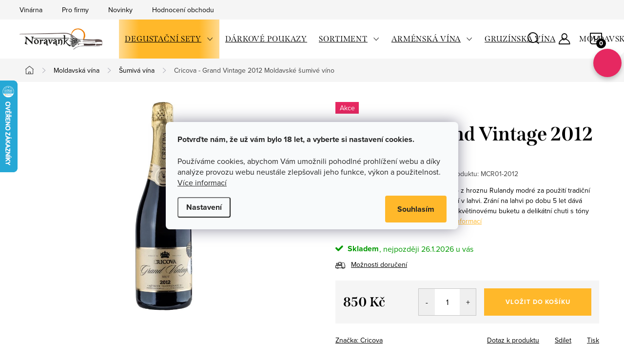

--- FILE ---
content_type: text/html; charset=utf-8
request_url: https://www.noravank.cz/cricova-grand-vintage-2012/
body_size: 37279
content:
<!doctype html><html lang="cs" dir="ltr" class="header-background-light external-fonts-loaded"><head><meta charset="utf-8" /><meta name="viewport" content="width=device-width,initial-scale=1" /><title>Moldavské šumivé víno Cricova - Grand Vintage 2012 | Noravank.cz</title><link rel="preconnect" href="https://cdn.myshoptet.com" /><link rel="dns-prefetch" href="https://cdn.myshoptet.com" /><link rel="preload" href="https://cdn.myshoptet.com/prj/dist/master/cms/libs/jquery/jquery-1.11.3.min.js" as="script" /><link href="https://cdn.myshoptet.com/prj/dist/master/cms/templates/frontend_templates/shared/css/font-face/source-sans-3.css" rel="stylesheet"><link href="https://cdn.myshoptet.com/prj/dist/master/cms/templates/frontend_templates/shared/css/font-face/exo-2.css" rel="stylesheet"><script>
dataLayer = [];
dataLayer.push({'shoptet' : {
    "pageId": 757,
    "pageType": "productDetail",
    "currency": "CZK",
    "currencyInfo": {
        "decimalSeparator": ",",
        "exchangeRate": 1,
        "priceDecimalPlaces": 2,
        "symbol": "K\u010d",
        "symbolLeft": 0,
        "thousandSeparator": " "
    },
    "language": "cs",
    "projectId": 496756,
    "product": {
        "id": 46,
        "guid": "856ca128-8350-11ec-9852-246e96436f40",
        "hasVariants": false,
        "codes": [
            {
                "code": "MCR01-2012"
            }
        ],
        "code": "MCR01-2012",
        "name": "Cricova - Grand Vintage 2012  Moldavsk\u00e9 \u0161umiv\u00e9 v\u00edno",
        "appendix": "Moldavsk\u00e9 \u0161umiv\u00e9 v\u00edno",
        "weight": 0,
        "manufacturer": "Cricova",
        "manufacturerGuid": "1EF53346F7F4692C96D5DA0BA3DED3EE",
        "currentCategory": "Moldavsk\u00e1 v\u00edna | Moldavsk\u00e1 \u0161umiv\u00e1 v\u00edna",
        "currentCategoryGuid": "71d81f67-835a-11ec-9c66-246e96436e9c",
        "defaultCategory": "Moldavsk\u00e1 v\u00edna | Moldavsk\u00e1 \u0161umiv\u00e1 v\u00edna",
        "defaultCategoryGuid": "71d81f67-835a-11ec-9c66-246e96436e9c",
        "currency": "CZK",
        "priceWithVat": 850
    },
    "cartInfo": {
        "id": null,
        "freeShipping": false,
        "freeShippingFrom": 0,
        "leftToFreeGift": {
            "formattedPrice": "0 K\u010d",
            "priceLeft": 0
        },
        "freeGift": false,
        "leftToFreeShipping": {
            "priceLeft": 0,
            "dependOnRegion": 0,
            "formattedPrice": "0 K\u010d"
        },
        "discountCoupon": [],
        "getNoBillingShippingPrice": {
            "withoutVat": 0,
            "vat": 0,
            "withVat": 0
        },
        "cartItems": [],
        "taxMode": "ORDINARY"
    },
    "cart": [],
    "customer": {
        "priceRatio": 1,
        "priceListId": 1,
        "groupId": null,
        "registered": false,
        "mainAccount": false
    }
}});
dataLayer.push({'cookie_consent' : {
    "marketing": "denied",
    "analytics": "denied"
}});
document.addEventListener('DOMContentLoaded', function() {
    shoptet.consent.onAccept(function(agreements) {
        if (agreements.length == 0) {
            return;
        }
        dataLayer.push({
            'cookie_consent' : {
                'marketing' : (agreements.includes(shoptet.config.cookiesConsentOptPersonalisation)
                    ? 'granted' : 'denied'),
                'analytics': (agreements.includes(shoptet.config.cookiesConsentOptAnalytics)
                    ? 'granted' : 'denied')
            },
            'event': 'cookie_consent'
        });
    });
});
</script>
<meta property="og:type" content="website"><meta property="og:site_name" content="noravank.cz"><meta property="og:url" content="https://www.noravank.cz/cricova-grand-vintage-2012/"><meta property="og:title" content="Moldavské šumivé víno Cricova - Grand Vintage 2012 | Noravank.cz"><meta name="author" content="Noravank"><meta name="web_author" content="Shoptet.cz"><meta name="dcterms.rightsHolder" content="www.noravank.cz"><meta name="robots" content="index,follow"><meta property="og:image" content="https://cdn.myshoptet.com/usr/www.noravank.cz/user/shop/big/46_46-1-cricova-grand-vintage-2012.jpg?63e3b549"><meta property="og:description" content="Cricova - Grand Vintage 2012  Moldavské šumivé víno. Naše Grand Vintage Crikova je vyrobeno z hroznu Rulandy modré za použití tradiční francouzské metody druhotného kvašení v lahvi. Zrání na lahvi po dobu 5 let dává vyniknout jemnému perlení, příjemnému květinovému buketu a delikátní chuti s tóny zelených jablek,…"><meta name="description" content="Cricova - Grand Vintage 2012  Moldavské šumivé víno. Naše Grand Vintage Crikova je vyrobeno z hroznu Rulandy modré za použití tradiční francouzské metody druhotného kvašení v lahvi. Zrání na lahvi po dobu 5 let dává vyniknout jemnému perlení, příjemnému květinovému buketu a delikátní chuti s tóny zelených jablek,…"><meta property="product:price:amount" content="850"><meta property="product:price:currency" content="CZK"><style>:root {--color-primary: #000000;--color-primary-h: 0;--color-primary-s: 0%;--color-primary-l: 0%;--color-primary-hover: #434343;--color-primary-hover-h: 0;--color-primary-hover-s: 0%;--color-primary-hover-l: 26%;--color-secondary: #ffb82a;--color-secondary-h: 40;--color-secondary-s: 100%;--color-secondary-l: 58%;--color-secondary-hover: #ffcb2f;--color-secondary-hover-h: 45;--color-secondary-hover-s: 100%;--color-secondary-hover-l: 59%;--color-tertiary: #ffffff;--color-tertiary-h: 0;--color-tertiary-s: 0%;--color-tertiary-l: 100%;--color-tertiary-hover: #ffffff;--color-tertiary-hover-h: 0;--color-tertiary-hover-s: 0%;--color-tertiary-hover-l: 100%;--color-header-background: #ffffff;--template-font: "Source Sans 3";--template-headings-font: "Exo 2";--header-background-url: none;--cookies-notice-background: #F8FAFB;--cookies-notice-color: #252525;--cookies-notice-button-hover: #27263f;--cookies-notice-link-hover: #3b3a5f;--templates-update-management-preview-mode-content: "Náhled aktualizací šablony je aktivní pro váš prohlížeč."}</style>
    <script>var shoptet = shoptet || {};</script>
    <script src="https://cdn.myshoptet.com/prj/dist/master/shop/dist/main-3g-header.js.05f199e7fd2450312de2.js"></script>
<!-- User include --><!-- service 1047(677) html code header -->
<link rel="stylesheet preload" href="https://use.typekit.net/nxv2roq.css">
<link href="https://cdn.myshoptet.com/prj/dist/master/shop/dist/font-shoptet-11.css.62c94c7785ff2cea73b2.css" rel="stylesheet preload">
<link type="text/css" href="https://cdn.myshoptet.com/usr/paxio.myshoptet.com/user/documents/Venus/style.css?v771103" rel="stylesheet preload" media="all" />
<link href="https://cdn.myshoptet.com/usr/paxio.myshoptet.com/user/documents/blank/ikony.css?v23" rel="stylesheet preload">
<link href="https://cdn.myshoptet.com/usr/paxio.myshoptet.com/user/documents/Venus/preklady.css?v15" rel="stylesheet preload">
<link rel="stylesheet preload" href="https://cdn.myshoptet.com/usr/paxio.myshoptet.com/user/documents/Venus/Slider/slick.css" />
<link rel="stylesheet preload" href="https://cdn.myshoptet.com/usr/paxio.myshoptet.com/user/documents/Venus/Slider/slick-theme.css?v3" />
<link rel="stylesheet preload" href="https://cdn.myshoptet.com/usr/paxio.myshoptet.com/user/documents/Venus/Slider/slick-classic.css?v5" />
<meta name="theme-color" content="#000" id="theme-color"/>
<!-- api 427(81) html code header -->
<link rel="stylesheet" href="https://cdn.myshoptet.com/usr/api2.dklab.cz/user/documents/_doplnky/instagram/496756/14/496756_14.css" type="text/css" /><style>
        :root {
            --dklab-instagram-header-color: #000000;  
            --dklab-instagram-header-background: #DDDDDD;  
            --dklab-instagram-font-weight: 700;
            --dklab-instagram-font-size: 180%;
            --dklab-instagram-logoUrl: url(https://cdn.myshoptet.com/usr/api2.dklab.cz/user/documents/_doplnky/instagram/img/logo-duha.png); 
            --dklab-instagram-logo-size-width: 40px;
            --dklab-instagram-logo-size-height: 40px;                        
            --dklab-instagram-hover-content: 0;                        
            --dklab-instagram-padding: 0px;                        
            --dklab-instagram-border-color: #888888;
            
        }
        </style>
<!-- api 473(125) html code header -->

                <style>
                    #order-billing-methods .radio-wrapper[data-guid="6f1707c5-b2cc-11ed-adb3-246e96436e9c"]:not(.cgapplepay), #order-billing-methods .radio-wrapper[data-guid="6f283f02-b2cc-11ed-adb3-246e96436e9c"]:not(.cggooglepay), #order-billing-methods .radio-wrapper[data-guid="70743102-b2cc-11ed-adb3-246e96436e9c"]:not(.cgapplepay), #order-billing-methods .radio-wrapper[data-guid="7085def6-b2cc-11ed-adb3-246e96436e9c"]:not(.cggooglepay) {
                        display: none;
                    }
                </style>
                <script type="text/javascript">
                    document.addEventListener('DOMContentLoaded', function() {
                        if (getShoptetDataLayer('pageType') === 'billingAndShipping') {
                            
                try {
                    if (window.ApplePaySession && window.ApplePaySession.canMakePayments()) {
                        
                        if (document.querySelector('#order-billing-methods .radio-wrapper[data-guid="6f1707c5-b2cc-11ed-adb3-246e96436e9c"]')) {
                            document.querySelector('#order-billing-methods .radio-wrapper[data-guid="6f1707c5-b2cc-11ed-adb3-246e96436e9c"]').classList.add('cgapplepay');
                        }
                        

                        if (document.querySelector('#order-billing-methods .radio-wrapper[data-guid="70743102-b2cc-11ed-adb3-246e96436e9c"]')) {
                            document.querySelector('#order-billing-methods .radio-wrapper[data-guid="70743102-b2cc-11ed-adb3-246e96436e9c"]').classList.add('cgapplepay');
                        }
                        
                    }
                } catch (err) {} 
            
                            
                const cgBaseCardPaymentMethod = {
                        type: 'CARD',
                        parameters: {
                            allowedAuthMethods: ["PAN_ONLY", "CRYPTOGRAM_3DS"],
                            allowedCardNetworks: [/*"AMEX", "DISCOVER", "INTERAC", "JCB",*/ "MASTERCARD", "VISA"]
                        }
                };
                
                function cgLoadScript(src, callback)
                {
                    var s,
                        r,
                        t;
                    r = false;
                    s = document.createElement('script');
                    s.type = 'text/javascript';
                    s.src = src;
                    s.onload = s.onreadystatechange = function() {
                        if ( !r && (!this.readyState || this.readyState == 'complete') )
                        {
                            r = true;
                            callback();
                        }
                    };
                    t = document.getElementsByTagName('script')[0];
                    t.parentNode.insertBefore(s, t);
                } 
                
                function cgGetGoogleIsReadyToPayRequest() {
                    return Object.assign(
                        {},
                        {
                            apiVersion: 2,
                            apiVersionMinor: 0
                        },
                        {
                            allowedPaymentMethods: [cgBaseCardPaymentMethod]
                        }
                    );
                }

                function onCgGooglePayLoaded() {
                    let paymentsClient = new google.payments.api.PaymentsClient({environment: 'PRODUCTION'});
                    paymentsClient.isReadyToPay(cgGetGoogleIsReadyToPayRequest()).then(function(response) {
                        if (response.result) {
                            
                        if (document.querySelector('#order-billing-methods .radio-wrapper[data-guid="6f283f02-b2cc-11ed-adb3-246e96436e9c"]')) {
                            document.querySelector('#order-billing-methods .radio-wrapper[data-guid="6f283f02-b2cc-11ed-adb3-246e96436e9c"]').classList.add('cggooglepay');
                        }
                        

                        if (document.querySelector('#order-billing-methods .radio-wrapper[data-guid="7085def6-b2cc-11ed-adb3-246e96436e9c"]')) {
                            document.querySelector('#order-billing-methods .radio-wrapper[data-guid="7085def6-b2cc-11ed-adb3-246e96436e9c"]').classList.add('cggooglepay');
                        }
                        	 	 	 	 	 
                        }
                    })
                    .catch(function(err) {});
                }
                
                cgLoadScript('https://pay.google.com/gp/p/js/pay.js', onCgGooglePayLoaded);
            
                        }
                    });
                </script> 
                
<!-- service 427(81) html code header -->
<link rel="stylesheet" href="https://cdn.myshoptet.com/usr/api2.dklab.cz/user/documents/_doplnky/instagram/font/instagramplus.css" type="text/css" />

<!-- service 1688(1272) html code header -->
<link rel="stylesheet" href="https://cdn.myshoptet.com/addons/Webotvurci-s-r-o/form-editor/styles.header.min.css?77dab2145bb04d42fa0f08eba30b7d07b553464d">
<!-- project html code header -->
<link type="text/css" id="dark-mode" rel="stylesheet preload" media="all"  href="https://cdn.myshoptet.com/usr/paxio.myshoptet.com/user/documents/Venus/venus-light.css"/>
<meta name="facebook-domain-verification" content="1qnpg53rlpm7wsgx5xb5bx5tp46fum" />
<!-- Hotjar Tracking Code for Noravank -->
<script>
    (function(h,o,t,j,a,r){
        h.hj=h.hj||function(){(h.hj.q=h.hj.q||[]).push(arguments)};
        h._hjSettings={hjid:3449417,hjsv:6};
        a=o.getElementsByTagName('head')[0];
        r=o.createElement('script');r.async=1;
        r.src=t+h._hjSettings.hjid+j+h._hjSettings.hjsv;
        a.appendChild(r);
    })(window,document,'https://static.hotjar.com/c/hotjar-','.js?sv=');
</script>

<!--Zobrazuje popup /upload/JS/popup-10-2025.js-->
<!--<script src="/user/documents/upload/JS/popup-10-2025.js?v=" defer></script>-->


<style>
.product-appendix {
    margin-top: 0px;
}

.flag-freeshipping .icon-van {
    display: block;
}

.in-cervena-vina-2 .subcategories li a::after, .in-bila-vina-2 .subcategories li a::after, .in-mix .subcategories li a::after {
    transform: rotate(90deg);
}

.show-vyhodne-baleni-20 .p-short-description:after,.show-vyhodne-baleni-37 .p-short-description:after{font-weight:600;padding:10px;border:2px solid #ffb82a;margin-top:20px;font-size:18px;display:block;background-color:#fff;color:#ffb82a;text-align:center}.stick_popup>div,img.noravank-banner{max-height:65vh!important}.in-index .menu-level-1>li.menu-item-715>a,.menu-level-1>li.menu-item-715>a{font-weight:700!important;background:linear-gradient(90deg,#ffda90 0,#ffb82a 20%,#ffb82a 80%,#ffda90 100%)}.navigation-in>ul>li.ext>ul>li>div>a,.navigation-in>ul>li>a,.subcategories.with-image li a .text{text-transform:uppercase}.siteCookies__button:hover,a#site-agree-button{background-color:#ffcb2f;color:#000}span.advanced-parameter-inner.show-tooltip:after{content:attr(data-original-title);position:absolute;display:flex;justify-content:center;width:100%;bottom:-30px;background-color:#000;color:#fff}#parameter-id-42 span.advanced-parameter-inner.show-tooltip:after,#parameter-id-45 span.advanced-parameter-inner.show-tooltip:after,#parameter-id-48 span.advanced-parameter-inner.show-tooltip:after{content:attr(data-original-title);position:absolute;display:flex;justify-content:center;width:100%;bottom:-42px;background-color:#e62861e3;color:#fff;font-size:9.8px;padding:3px;text-align:center;line-height:1.2em}.variant-list td:has(#parameter-id-42,#parameter-id-45,#parameter-id-48 ){margin-bottom:50px!important}ul.manufacturers{display:grid;grid-template-columns:repeat(auto-fit,minmax(40rem,1fr))}@media (min-width:1200px){ul.manufacturers ul li{flex-basis:50%}}.benefitBanner.position--benefitB2b{margin:4rem 0;gap:4rem}.show-vyhodne-baleni-37 .p-short-description:after{content:"ℹ️ Toto víno můžete zakoupit také ve výhodném balení po 6ks se slevou - 37 %!"}.show-vyhodne-baleni-20 .p-short-description:after{content:"ℹ️ Toto víno můžete zakoupit také ve výhodném balení po 6ks se slevou - 20 %!"}.siteCookies__button{background-color:#ffb82a;color:#252525}.stick_content{padding:0!important}.stick_popup>div{height:auto!important;width:auto!important;overflow-x:unset!important}#stickLayer .stick-close{position:absolute!important;top:0!important;right:0!important;left:unset!important;background-color:#fff!important;color:#fcc548!important;padding:0 10px!important;font-size:25px!important;font-weight:700!important}@media (min-width:768px){.siteCookies--center .siteCookies__links{bottom:1.5em!important}.top-navigation-bar .container>div.top-navigation-contacts{flex:1 1 40%!important}}#site-agrreement-buttons .btn.btn-default,a.btn.btn-default,body>div.overall-wrapper>div.top-navigation-bar>div>div.top-navigation-contacts>a.project-phone,li.top-navigation-menu-item-39,li.top-navigation-menu-item-691{display:none}.in-index .top-navigation-contacts>strong{color:#fff}.top-navigation-contacts>strong .sale-topbar{display:block}.site-msg.information.ready{text-align:center}p.sale-topbar{margin-bottom:0}.news-item .image{overflow:hidden;height:320px}fieldset.stay-in-touch:after{content:"ℹ️ Registrací na e-shopu získáte přístup k přehledu vašich objednávek a zjednodušíte si proces vašich dalších nákupů.";padding-top:10px!important;display:block}.in-index .menu-level-1>li.menu-item-715>a{color:#000!important;border-radius:0 0 15px 15px}body:not(.carousel-yes) .navigation-in>ul>li>a:not(.active){text-decoration:underline}body:not(.carousel-yes) .navigation-in>ul>li>a:hover{text-decoration:none}ul.menu-level-2 a{font-family:serif!important}@media screen and (min-width:768px){.site-msg.information.ready{display:none}.cart-window-visible .cart-count.full::after,.dropdown.open button::after,.menu-helper-visible .menu-helper::after,.navigation-in>ul>li.exp>a::after,.navigation-in>ul>li>a.active::after{width:20px!important;height:20px!important;bottom:-10px!important}}.navigation-in>ul>li>a{font-size:16px!important;padding:33px 12px!important}.subcategories{padding:0 0 15px!important}.extended-description .detail-parameters td,.extended-description .detail-parameters th{padding:8px!important}.extended-description:not(.otevreno) table tr:nth-child(n+9){display:table-row}.colorbox-html-content{display:flex;justify-content:center}.site-agreement-buttons{display:flex;gap:5px;justify-content:center}a#site-agree-button{border-color:#ffcb2f}a#site-agree-button:hover{background-color:#ffcb2fd6!important}.sign .content .choose-customer .form-group input[type=radio]:checked+label{border-color:#000;background-color:#000;color:#fff}.sign .content .choose-customer .form-group label{color:#000;border-bottom:1px solid #c4c4c4;padding:10px 6px;text-align:center}.col-md-8:has(fieldset.box.box-bg-transparent.co-box.co-registration.choose-customer):before{content:"Zvolte typ registrace";display:block;text-align:center;font-size:23px;margin-bottom:25px;font-family:span,serif!important}
</style>
<script src="https://kit.fontawesome.com/0a60ac24d1.js" crossorigin="anonymous"></script>
<!-- /User include --><link rel="shortcut icon" href="/favicon.ico" type="image/x-icon" /><link rel="canonical" href="https://www.noravank.cz/cricova-grand-vintage-2012/" />    <script>
        var _hwq = _hwq || [];
        _hwq.push(['setKey', 'D90E6BC9C1831FA7B05C0DBE521AC6F9']);
        _hwq.push(['setTopPos', '100']);
        _hwq.push(['showWidget', '21']);
        (function() {
            var ho = document.createElement('script');
            ho.src = 'https://cz.im9.cz/direct/i/gjs.php?n=wdgt&sak=D90E6BC9C1831FA7B05C0DBE521AC6F9';
            var s = document.getElementsByTagName('script')[0]; s.parentNode.insertBefore(ho, s);
        })();
    </script>
<style>/* custom background */@media (min-width: 992px) {body {background-color: #ffffff ;background-position: top center;background-repeat: no-repeat;background-attachment: scroll;}}</style>    <!-- Global site tag (gtag.js) - Google Analytics -->
    <script async src="https://www.googletagmanager.com/gtag/js?id=G-5TMFHQZCE6"></script>
    <script>
        
        window.dataLayer = window.dataLayer || [];
        function gtag(){dataLayer.push(arguments);}
        

                    console.debug('default consent data');

            gtag('consent', 'default', {"ad_storage":"denied","analytics_storage":"denied","ad_user_data":"denied","ad_personalization":"denied","wait_for_update":500});
            dataLayer.push({
                'event': 'default_consent'
            });
        
        gtag('js', new Date());

        
                gtag('config', 'G-5TMFHQZCE6', {"groups":"GA4","send_page_view":false,"content_group":"productDetail","currency":"CZK","page_language":"cs"});
        
                gtag('config', 'AW-536499225', {"allow_enhanced_conversions":true});
        
        
        
        
        
                    gtag('event', 'page_view', {"send_to":"GA4","page_language":"cs","content_group":"productDetail","currency":"CZK"});
        
                gtag('set', 'currency', 'CZK');

        gtag('event', 'view_item', {
            "send_to": "UA",
            "items": [
                {
                    "id": "MCR01-2012",
                    "name": "Cricova - Grand Vintage 2012  Moldavsk\u00e9 \u0161umiv\u00e9 v\u00edno",
                    "category": "Moldavsk\u00e1 v\u00edna \/ Moldavsk\u00e1 \u0161umiv\u00e1 v\u00edna",
                                        "brand": "Cricova",
                                                            "price": 702.48
                }
            ]
        });
        
        
        
        
        
                    gtag('event', 'view_item', {"send_to":"GA4","page_language":"cs","content_group":"productDetail","value":702.48000000000002,"currency":"CZK","items":[{"item_id":"MCR01-2012","item_name":"Cricova - Grand Vintage 2012  Moldavsk\u00e9 \u0161umiv\u00e9 v\u00edno","item_brand":"Cricova","item_category":"Moldavsk\u00e1 v\u00edna","item_category2":"Moldavsk\u00e1 \u0161umiv\u00e1 v\u00edna","price":702.48000000000002,"quantity":1,"index":0}]});
        
        
        
        
        
        
        
        document.addEventListener('DOMContentLoaded', function() {
            if (typeof shoptet.tracking !== 'undefined') {
                for (var id in shoptet.tracking.bannersList) {
                    gtag('event', 'view_promotion', {
                        "send_to": "UA",
                        "promotions": [
                            {
                                "id": shoptet.tracking.bannersList[id].id,
                                "name": shoptet.tracking.bannersList[id].name,
                                "position": shoptet.tracking.bannersList[id].position
                            }
                        ]
                    });
                }
            }

            shoptet.consent.onAccept(function(agreements) {
                if (agreements.length !== 0) {
                    console.debug('gtag consent accept');
                    var gtagConsentPayload =  {
                        'ad_storage': agreements.includes(shoptet.config.cookiesConsentOptPersonalisation)
                            ? 'granted' : 'denied',
                        'analytics_storage': agreements.includes(shoptet.config.cookiesConsentOptAnalytics)
                            ? 'granted' : 'denied',
                                                                                                'ad_user_data': agreements.includes(shoptet.config.cookiesConsentOptPersonalisation)
                            ? 'granted' : 'denied',
                        'ad_personalization': agreements.includes(shoptet.config.cookiesConsentOptPersonalisation)
                            ? 'granted' : 'denied',
                        };
                    console.debug('update consent data', gtagConsentPayload);
                    gtag('consent', 'update', gtagConsentPayload);
                    dataLayer.push(
                        { 'event': 'update_consent' }
                    );
                }
            });
        });
    </script>
<script>
    (function(t, r, a, c, k, i, n, g) { t['ROIDataObject'] = k;
    t[k]=t[k]||function(){ (t[k].q=t[k].q||[]).push(arguments) },t[k].c=i;n=r.createElement(a),
    g=r.getElementsByTagName(a)[0];n.async=1;n.src=c;g.parentNode.insertBefore(n,g)
    })(window, document, 'script', '//www.heureka.cz/ocm/sdk.js?source=shoptet&version=2&page=product_detail', 'heureka', 'cz');

    heureka('set_user_consent', 0);
</script>
</head><body class="desktop id-757 in-moldavska-sumiva-vina template-11 type-product type-detail one-column-body columns-mobile-2 columns-3 blank-mode blank-mode-css ums_forms_redesign--off ums_a11y_category_page--on ums_discussion_rating_forms--off ums_flags_display_unification--on ums_a11y_login--on mobile-header-version-1">
        <div id="fb-root"></div>
        <script>
            window.fbAsyncInit = function() {
                FB.init({
//                    appId            : 'your-app-id',
                    autoLogAppEvents : true,
                    xfbml            : true,
                    version          : 'v19.0'
                });
            };
        </script>
        <script async defer crossorigin="anonymous" src="https://connect.facebook.net/cs_CZ/sdk.js"></script>    <div class="siteCookies siteCookies--center siteCookies--light js-siteCookies" role="dialog" data-testid="cookiesPopup" data-nosnippet>
        <div class="siteCookies__form">
            <div class="siteCookies__content">
                <div class="siteCookies__text">
                    <strong>Potvrďte nám​​, že už vám bylo 18 let, a vyberte si nastavení cookies.<br /></strong><br />Používáme cookies, abychom Vám umožnili pohodlné prohlížení webu a díky analýze provozu webu neustále zlepšovali jeho funkce, výkon a použitelnost. <a href="/podminky-ochrany-osobnich-udaju/" target="_blank" rel="noopener noreferrer">Více informací</a>
                </div>
                <p class="siteCookies__links">
                    <button class="siteCookies__link js-cookies-settings" aria-label="Nastavení cookies" data-testid="cookiesSettings">Nastavení</button>
                </p>
            </div>
            <div class="siteCookies__buttonWrap">
                                <button class="siteCookies__button js-cookiesConsentSubmit" value="all" aria-label="Přijmout cookies" data-testid="buttonCookiesAccept">Souhlasím</button>
            </div>
        </div>
        <script>
            document.addEventListener("DOMContentLoaded", () => {
                const siteCookies = document.querySelector('.js-siteCookies');
                document.addEventListener("scroll", shoptet.common.throttle(() => {
                    const st = document.documentElement.scrollTop;
                    if (st > 1) {
                        siteCookies.classList.add('siteCookies--scrolled');
                    } else {
                        siteCookies.classList.remove('siteCookies--scrolled');
                    }
                }, 100));
            });
        </script>
    </div>
<a href="#content" class="skip-link sr-only">Přejít na obsah</a><div class="overall-wrapper"><div class="user-action"><div class="container">
    <div class="user-action-in">
                    <div id="login" class="user-action-login popup-widget login-widget" role="dialog" aria-labelledby="loginHeading">
        <div class="popup-widget-inner">
                            <h2 id="loginHeading">Přihlášení k vašemu účtu</h2><div id="customerLogin"><form action="/action/Customer/Login/" method="post" id="formLoginIncluded" class="csrf-enabled formLogin" data-testid="formLogin"><input type="hidden" name="referer" value="" /><div class="form-group"><div class="input-wrapper email js-validated-element-wrapper no-label"><input type="email" name="email" class="form-control" autofocus placeholder="E-mailová adresa (např. jan@novak.cz)" data-testid="inputEmail" autocomplete="email" required /></div></div><div class="form-group"><div class="input-wrapper password js-validated-element-wrapper no-label"><input type="password" name="password" class="form-control" placeholder="Heslo" data-testid="inputPassword" autocomplete="current-password" required /><span class="no-display">Nemůžete vyplnit toto pole</span><input type="text" name="surname" value="" class="no-display" /></div></div><div class="form-group"><div class="login-wrapper"><button type="submit" class="btn btn-secondary btn-text btn-login" data-testid="buttonSubmit">Přihlásit se</button><div class="password-helper"><a href="/registrace/" data-testid="signup" rel="nofollow">Nová registrace</a><a href="/klient/zapomenute-heslo/" rel="nofollow">Zapomenuté heslo</a></div></div></div><div class="social-login-buttons"><div class="social-login-buttons-divider"><span>nebo</span></div><div class="form-group"><a href="/action/Social/login/?provider=Facebook" class="login-btn facebook" rel="nofollow"><span class="login-facebook-icon"></span><strong>Přihlásit se přes Facebook</strong></a></div><div class="form-group"><a href="/action/Social/login/?provider=Google" class="login-btn google" rel="nofollow"><span class="login-google-icon"></span><strong>Přihlásit se přes Google</strong></a></div><div class="form-group"><a href="/action/Social/login/?provider=Seznam" class="login-btn seznam" rel="nofollow"><span class="login-seznam-icon"></span><strong>Přihlásit se přes Seznam</strong></a></div></div></form>
</div>                    </div>
    </div>

                            <div id="cart-widget" class="user-action-cart popup-widget cart-widget loader-wrapper" data-testid="popupCartWidget" role="dialog" aria-hidden="true">
    <div class="popup-widget-inner cart-widget-inner place-cart-here">
        <div class="loader-overlay">
            <div class="loader"></div>
        </div>
    </div>

    <div class="cart-widget-button">
        <a href="/kosik/" class="btn btn-conversion" id="continue-order-button" rel="nofollow" data-testid="buttonNextStep">Pokračovat do košíku</a>
    </div>
</div>
            </div>
</div>
</div><div class="top-navigation-bar" data-testid="topNavigationBar">

    <div class="container">

        <div class="top-navigation-contacts">
            <strong>Zákaznická podpora:</strong><a class="project-phone project-phone-info" role="text" aria-label="Telefon: 608 136 981​"><span aria-hidden="true">608 136 981​</span></a><a href="mailto:info@noravank.cz" class="project-email" data-testid="contactboxEmail"><span>info@noravank.cz</span></a>        </div>

                            <div class="top-navigation-menu">
                <div class="top-navigation-menu-trigger"></div>
                <ul class="top-navigation-bar-menu">
                                            <li class="top-navigation-menu-item-787">
                            <a href="/vinarna/">Vinárna</a>
                        </li>
                                            <li class="top-navigation-menu-item-793">
                            <a href="/spoluprace-s-noravank/">Pro firmy</a>
                        </li>
                                            <li class="top-navigation-menu-item-39">
                            <a href="/obchodni-podminky/">Obchodní podmínky</a>
                        </li>
                                            <li class="top-navigation-menu-item-691">
                            <a href="/podminky-ochrany-osobnich-udaju/">GDPR</a>
                        </li>
                                            <li class="top-navigation-menu-item-682">
                            <a href="/nase-novinky/">Novinky</a>
                        </li>
                                            <li class="top-navigation-menu-item--51">
                            <a href="/hodnoceni-obchodu/">Hodnocení obchodu</a>
                        </li>
                                            <li class="top-navigation-menu-item-29">
                            <a href="/kontakty/">Kontakty</a>
                        </li>
                                            <li class="top-navigation-menu-item-1542">
                            <a href="/vinarsky-slovnik/">Vinařský slovník</a>
                        </li>
                                    </ul>
                <ul class="top-navigation-bar-menu-helper"></ul>
            </div>
        
        <div class="top-navigation-tools">
            <div class="responsive-tools">
                <a href="#" class="toggle-window" data-target="search" aria-label="Hledat" data-testid="linkSearchIcon"></a>
                                                            <a href="#" class="toggle-window" data-target="login"></a>
                                                    <a href="#" class="toggle-window" data-target="navigation" aria-label="Menu" data-testid="hamburgerMenu"></a>
            </div>
                        <button class="top-nav-button top-nav-button-login toggle-window" type="button" data-target="login" aria-haspopup="dialog" aria-controls="login" aria-expanded="false" data-testid="signin"><span>Přihlášení</span></button>        </div>

    </div>

</div>
<header id="header"><div class="container navigation-wrapper">
    <div class="header-top">
        <div class="site-name-wrapper">
            <div class="site-name"><a href="/" data-testid="linkWebsiteLogo"><img src="https://cdn.myshoptet.com/usr/www.noravank.cz/user/logos/logo_velke.png" alt="Noravank" fetchpriority="low" /></a></div>        </div>
        <div class="search" itemscope itemtype="https://schema.org/WebSite">
            <meta itemprop="headline" content="Moldavská šumivá vína"/><meta itemprop="url" content="https://www.noravank.cz"/><meta itemprop="text" content="Cricova - Grand Vintage 2012 Moldavské šumivé víno. Naše Grand Vintage Crikova je vyrobeno z hroznu Rulandy modré za použití tradiční francouzské metody druhotného kvašení v lahvi. Zrání na lahvi po dobu 5 let dává vyniknout jemnému perlení, příjemnému květinovému buketu a delikátní chuti s tóny zelených jablek,..."/>            <form action="/action/ProductSearch/prepareString/" method="post"
    id="formSearchForm" class="search-form compact-form js-search-main"
    itemprop="potentialAction" itemscope itemtype="https://schema.org/SearchAction" data-testid="searchForm">
    <fieldset>
        <meta itemprop="target"
            content="https://www.noravank.cz/vyhledavani/?string={string}"/>
        <input type="hidden" name="language" value="cs"/>
        
            
<input
    type="search"
    name="string"
        class="query-input form-control search-input js-search-input"
    placeholder="Napište, co hledáte"
    autocomplete="off"
    required
    itemprop="query-input"
    aria-label="Vyhledávání"
    data-testid="searchInput"
>
            <button type="submit" class="btn btn-default" data-testid="searchBtn">Hledat</button>
        
    </fieldset>
</form>
        </div>
        <div class="navigation-buttons">
                
    <a href="/kosik/" class="btn btn-icon toggle-window cart-count" data-target="cart" data-hover="true" data-redirect="true" data-testid="headerCart" rel="nofollow" aria-haspopup="dialog" aria-expanded="false" aria-controls="cart-widget">
        
                <span class="sr-only">Nákupní košík</span>
        
            <span class="cart-price visible-lg-inline-block" data-testid="headerCartPrice">
                                    Prázdný košík                            </span>
        
    
            </a>
        </div>
    </div>
    <nav id="navigation" aria-label="Hlavní menu" data-collapsible="true"><div class="navigation-in menu"><ul class="menu-level-1" role="menubar" data-testid="headerMenuItems"><li class="menu-item-715 ext" role="none"><a href="/degustacni-balicky/" data-testid="headerMenuItem" role="menuitem" aria-haspopup="true" aria-expanded="false"><b>Degustační sety</b><span class="submenu-arrow"></span></a><ul class="menu-level-2" aria-label="Degustační sety" tabindex="-1" role="menu"><li class="menu-item-1559" role="none"><a href="/balicky-mix/" class="menu-image" data-testid="headerMenuItem" tabindex="-1" aria-hidden="true"><img src="data:image/svg+xml,%3Csvg%20width%3D%22140%22%20height%3D%22100%22%20xmlns%3D%22http%3A%2F%2Fwww.w3.org%2F2000%2Fsvg%22%3E%3C%2Fsvg%3E" alt="" aria-hidden="true" width="140" height="100"  data-src="https://cdn.myshoptet.com/usr/www.noravank.cz/user/categories/thumb/mix.jpg" fetchpriority="low" /></a><div><a href="/balicky-mix/" data-testid="headerMenuItem" role="menuitem"><span>Mix</span></a>
                        </div></li><li class="menu-item-1553" role="none"><a href="/balicky-cervena-vina/" class="menu-image" data-testid="headerMenuItem" tabindex="-1" aria-hidden="true"><img src="data:image/svg+xml,%3Csvg%20width%3D%22140%22%20height%3D%22100%22%20xmlns%3D%22http%3A%2F%2Fwww.w3.org%2F2000%2Fsvg%22%3E%3C%2Fsvg%3E" alt="" aria-hidden="true" width="140" height="100"  data-src="https://cdn.myshoptet.com/usr/www.noravank.cz/user/categories/thumb/cervene-4.png" fetchpriority="low" /></a><div><a href="/balicky-cervena-vina/" data-testid="headerMenuItem" role="menuitem"><span>Červená vína</span></a>
                        </div></li><li class="menu-item-1556" role="none"><a href="/balicky-bila-vina/" class="menu-image" data-testid="headerMenuItem" tabindex="-1" aria-hidden="true"><img src="data:image/svg+xml,%3Csvg%20width%3D%22140%22%20height%3D%22100%22%20xmlns%3D%22http%3A%2F%2Fwww.w3.org%2F2000%2Fsvg%22%3E%3C%2Fsvg%3E" alt="" aria-hidden="true" width="140" height="100"  data-src="https://cdn.myshoptet.com/usr/www.noravank.cz/user/categories/thumb/bile-4.png" fetchpriority="low" /></a><div><a href="/balicky-bila-vina/" data-testid="headerMenuItem" role="menuitem"><span>Bílá vína</span></a>
                        </div></li><li class="menu-item-1565" role="none"><a href="/degustacni-balicky-sladka-vina/" class="menu-image" data-testid="headerMenuItem" tabindex="-1" aria-hidden="true"><img src="data:image/svg+xml,%3Csvg%20width%3D%22140%22%20height%3D%22100%22%20xmlns%3D%22http%3A%2F%2Fwww.w3.org%2F2000%2Fsvg%22%3E%3C%2Fsvg%3E" alt="" aria-hidden="true" width="140" height="100"  data-src="https://cdn.myshoptet.com/usr/www.noravank.cz/user/categories/thumb/sladka.png" fetchpriority="low" /></a><div><a href="/degustacni-balicky-sladka-vina/" data-testid="headerMenuItem" role="menuitem"><span>Sladká vína</span></a>
                        </div></li><li class="menu-item-1562" role="none"><a href="/degustacni-balicky-sucha-vina/" class="menu-image" data-testid="headerMenuItem" tabindex="-1" aria-hidden="true"><img src="data:image/svg+xml,%3Csvg%20width%3D%22140%22%20height%3D%22100%22%20xmlns%3D%22http%3A%2F%2Fwww.w3.org%2F2000%2Fsvg%22%3E%3C%2Fsvg%3E" alt="" aria-hidden="true" width="140" height="100"  data-src="https://cdn.myshoptet.com/usr/www.noravank.cz/user/categories/thumb/suche.png" fetchpriority="low" /></a><div><a href="/degustacni-balicky-sucha-vina/" data-testid="headerMenuItem" role="menuitem"><span>Suchá vína</span></a>
                        </div></li></ul></li>
<li class="menu-item-1548" role="none"><a href="/darkove-poukazy-2/" data-testid="headerMenuItem" role="menuitem" aria-expanded="false"><b>Dárkové poukazy</b></a></li>
<li class="menu-item-769 ext" role="none"><a href="/veskery-sortiment/" data-testid="headerMenuItem" role="menuitem" aria-haspopup="true" aria-expanded="false"><b>Sortiment</b><span class="submenu-arrow"></span></a><ul class="menu-level-2" aria-label="Sortiment" tabindex="-1" role="menu"><li class="menu-item-775" role="none"><a href="/cervena-vina/" class="menu-image" data-testid="headerMenuItem" tabindex="-1" aria-hidden="true"><img src="data:image/svg+xml,%3Csvg%20width%3D%22140%22%20height%3D%22100%22%20xmlns%3D%22http%3A%2F%2Fwww.w3.org%2F2000%2Fsvg%22%3E%3C%2Fsvg%3E" alt="" aria-hidden="true" width="140" height="100"  data-src="https://cdn.myshoptet.com/usr/www.noravank.cz/user/categories/thumb/cervene-1-1.png" fetchpriority="low" /></a><div><a href="/cervena-vina/" data-testid="headerMenuItem" role="menuitem"><span>Červená vína</span></a>
                        </div></li><li class="menu-item-772" role="none"><a href="/bila-vina/" class="menu-image" data-testid="headerMenuItem" tabindex="-1" aria-hidden="true"><img src="data:image/svg+xml,%3Csvg%20width%3D%22140%22%20height%3D%22100%22%20xmlns%3D%22http%3A%2F%2Fwww.w3.org%2F2000%2Fsvg%22%3E%3C%2Fsvg%3E" alt="" aria-hidden="true" width="140" height="100"  data-src="https://cdn.myshoptet.com/usr/www.noravank.cz/user/categories/thumb/bile-1-1.png" fetchpriority="low" /></a><div><a href="/bila-vina/" data-testid="headerMenuItem" role="menuitem"><span>Bílá vína</span></a>
                        </div></li><li class="menu-item-778" role="none"><a href="/ruzova-vina/" class="menu-image" data-testid="headerMenuItem" tabindex="-1" aria-hidden="true"><img src="data:image/svg+xml,%3Csvg%20width%3D%22140%22%20height%3D%22100%22%20xmlns%3D%22http%3A%2F%2Fwww.w3.org%2F2000%2Fsvg%22%3E%3C%2Fsvg%3E" alt="" aria-hidden="true" width="140" height="100"  data-src="https://cdn.myshoptet.com/usr/www.noravank.cz/user/categories/thumb/ruzove.png" fetchpriority="low" /></a><div><a href="/ruzova-vina/" data-testid="headerMenuItem" role="menuitem"><span>Růžová vína</span></a>
                        </div></li><li class="menu-item-781" role="none"><a href="/sumiva-vina/" class="menu-image" data-testid="headerMenuItem" tabindex="-1" aria-hidden="true"><img src="data:image/svg+xml,%3Csvg%20width%3D%22140%22%20height%3D%22100%22%20xmlns%3D%22http%3A%2F%2Fwww.w3.org%2F2000%2Fsvg%22%3E%3C%2Fsvg%3E" alt="" aria-hidden="true" width="140" height="100"  data-src="https://cdn.myshoptet.com/usr/www.noravank.cz/user/categories/thumb/sekt.png" fetchpriority="low" /></a><div><a href="/sumiva-vina/" data-testid="headerMenuItem" role="menuitem"><span>Šumivá vína</span></a>
                        </div></li></ul></li>
<li class="menu-item-706 ext" role="none"><a href="/armenska-vina/" data-testid="headerMenuItem" role="menuitem" aria-haspopup="true" aria-expanded="false"><b>Arménská vína</b><span class="submenu-arrow"></span></a><ul class="menu-level-2" aria-label="Arménská vína" tabindex="-1" role="menu"><li class="menu-item-718" role="none"><a href="/armenska-cervena-vina/" class="menu-image" data-testid="headerMenuItem" tabindex="-1" aria-hidden="true"><img src="data:image/svg+xml,%3Csvg%20width%3D%22140%22%20height%3D%22100%22%20xmlns%3D%22http%3A%2F%2Fwww.w3.org%2F2000%2Fsvg%22%3E%3C%2Fsvg%3E" alt="" aria-hidden="true" width="140" height="100"  data-src="https://cdn.myshoptet.com/usr/www.noravank.cz/user/categories/thumb/cervene-1.png" fetchpriority="low" /></a><div><a href="/armenska-cervena-vina/" data-testid="headerMenuItem" role="menuitem"><span>Červená vína</span></a>
                        </div></li><li class="menu-item-721" role="none"><a href="/armenska-bila-vina/" class="menu-image" data-testid="headerMenuItem" tabindex="-1" aria-hidden="true"><img src="data:image/svg+xml,%3Csvg%20width%3D%22140%22%20height%3D%22100%22%20xmlns%3D%22http%3A%2F%2Fwww.w3.org%2F2000%2Fsvg%22%3E%3C%2Fsvg%3E" alt="" aria-hidden="true" width="140" height="100"  data-src="https://cdn.myshoptet.com/usr/www.noravank.cz/user/categories/thumb/bile-1.png" fetchpriority="low" /></a><div><a href="/armenska-bila-vina/" data-testid="headerMenuItem" role="menuitem"><span>Bílá vína</span></a>
                        </div></li><li class="menu-item-724" role="none"><a href="/armenska-ruzova-vina/" class="menu-image" data-testid="headerMenuItem" tabindex="-1" aria-hidden="true"><img src="data:image/svg+xml,%3Csvg%20width%3D%22140%22%20height%3D%22100%22%20xmlns%3D%22http%3A%2F%2Fwww.w3.org%2F2000%2Fsvg%22%3E%3C%2Fsvg%3E" alt="" aria-hidden="true" width="140" height="100"  data-src="https://cdn.myshoptet.com/usr/www.noravank.cz/user/categories/thumb/ruzove-1.png" fetchpriority="low" /></a><div><a href="/armenska-ruzova-vina/" data-testid="headerMenuItem" role="menuitem"><span>Rosé</span></a>
                        </div></li><li class="menu-item-727" role="none"><a href="/armenska-sumiva-vina/" class="menu-image" data-testid="headerMenuItem" tabindex="-1" aria-hidden="true"><img src="data:image/svg+xml,%3Csvg%20width%3D%22140%22%20height%3D%22100%22%20xmlns%3D%22http%3A%2F%2Fwww.w3.org%2F2000%2Fsvg%22%3E%3C%2Fsvg%3E" alt="" aria-hidden="true" width="140" height="100"  data-src="https://cdn.myshoptet.com/usr/www.noravank.cz/user/categories/thumb/sekt-1.png" fetchpriority="low" /></a><div><a href="/armenska-sumiva-vina/" data-testid="headerMenuItem" role="menuitem"><span>Šumivá vína</span></a>
                        </div></li></ul></li>
<li class="menu-item-709 ext" role="none"><a href="/gruzinska-vina/" data-testid="headerMenuItem" role="menuitem" aria-haspopup="true" aria-expanded="false"><b>Gruzínská vína</b><span class="submenu-arrow"></span></a><ul class="menu-level-2" aria-label="Gruzínská vína" tabindex="-1" role="menu"><li class="menu-item-736" role="none"><a href="/gruzinska-cervena-vina/" class="menu-image" data-testid="headerMenuItem" tabindex="-1" aria-hidden="true"><img src="data:image/svg+xml,%3Csvg%20width%3D%22140%22%20height%3D%22100%22%20xmlns%3D%22http%3A%2F%2Fwww.w3.org%2F2000%2Fsvg%22%3E%3C%2Fsvg%3E" alt="" aria-hidden="true" width="140" height="100"  data-src="https://cdn.myshoptet.com/usr/www.noravank.cz/user/categories/thumb/cervene-2.png" fetchpriority="low" /></a><div><a href="/gruzinska-cervena-vina/" data-testid="headerMenuItem" role="menuitem"><span>Červená vína</span></a>
                        </div></li><li class="menu-item-739" role="none"><a href="/gruzinska-bila-vina/" class="menu-image" data-testid="headerMenuItem" tabindex="-1" aria-hidden="true"><img src="data:image/svg+xml,%3Csvg%20width%3D%22140%22%20height%3D%22100%22%20xmlns%3D%22http%3A%2F%2Fwww.w3.org%2F2000%2Fsvg%22%3E%3C%2Fsvg%3E" alt="" aria-hidden="true" width="140" height="100"  data-src="https://cdn.myshoptet.com/usr/www.noravank.cz/user/categories/thumb/bile-2.png" fetchpriority="low" /></a><div><a href="/gruzinska-bila-vina/" data-testid="headerMenuItem" role="menuitem"><span>Bílá vína</span></a>
                        </div></li></ul></li>
<li class="menu-item-712 ext" role="none"><a href="/moldavska-vina/" data-testid="headerMenuItem" role="menuitem" aria-haspopup="true" aria-expanded="false"><b>Moldavská vína</b><span class="submenu-arrow"></span></a><ul class="menu-level-2" aria-label="Moldavská vína" tabindex="-1" role="menu"><li class="menu-item-751" role="none"><a href="/moldavska-cervena-vina/" class="menu-image" data-testid="headerMenuItem" tabindex="-1" aria-hidden="true"><img src="data:image/svg+xml,%3Csvg%20width%3D%22140%22%20height%3D%22100%22%20xmlns%3D%22http%3A%2F%2Fwww.w3.org%2F2000%2Fsvg%22%3E%3C%2Fsvg%3E" alt="" aria-hidden="true" width="140" height="100"  data-src="https://cdn.myshoptet.com/usr/www.noravank.cz/user/categories/thumb/cervene-3.png" fetchpriority="low" /></a><div><a href="/moldavska-cervena-vina/" data-testid="headerMenuItem" role="menuitem"><span>Červená vína</span></a>
                        </div></li><li class="menu-item-754" role="none"><a href="/moldavska-bila-vina/" class="menu-image" data-testid="headerMenuItem" tabindex="-1" aria-hidden="true"><img src="data:image/svg+xml,%3Csvg%20width%3D%22140%22%20height%3D%22100%22%20xmlns%3D%22http%3A%2F%2Fwww.w3.org%2F2000%2Fsvg%22%3E%3C%2Fsvg%3E" alt="" aria-hidden="true" width="140" height="100"  data-src="https://cdn.myshoptet.com/usr/www.noravank.cz/user/categories/thumb/bile-3.png" fetchpriority="low" /></a><div><a href="/moldavska-bila-vina/" data-testid="headerMenuItem" role="menuitem"><span>Bílá vína</span></a>
                        </div></li><li class="menu-item-760" role="none"><a href="/moldavska-ruzova-vina/" class="menu-image" data-testid="headerMenuItem" tabindex="-1" aria-hidden="true"><img src="data:image/svg+xml,%3Csvg%20width%3D%22140%22%20height%3D%22100%22%20xmlns%3D%22http%3A%2F%2Fwww.w3.org%2F2000%2Fsvg%22%3E%3C%2Fsvg%3E" alt="" aria-hidden="true" width="140" height="100"  data-src="https://cdn.myshoptet.com/usr/www.noravank.cz/user/categories/thumb/ruzove-3.png" fetchpriority="low" /></a><div><a href="/moldavska-ruzova-vina/" data-testid="headerMenuItem" role="menuitem"><span>Rosé</span></a>
                        </div></li><li class="menu-item-757 active" role="none"><a href="/moldavska-sumiva-vina/" class="menu-image" data-testid="headerMenuItem" tabindex="-1" aria-hidden="true"><img src="data:image/svg+xml,%3Csvg%20width%3D%22140%22%20height%3D%22100%22%20xmlns%3D%22http%3A%2F%2Fwww.w3.org%2F2000%2Fsvg%22%3E%3C%2Fsvg%3E" alt="" aria-hidden="true" width="140" height="100"  data-src="https://cdn.myshoptet.com/usr/www.noravank.cz/user/categories/thumb/sekt-3.png" fetchpriority="low" /></a><div><a href="/moldavska-sumiva-vina/" data-testid="headerMenuItem" role="menuitem"><span>Šumivá vína</span></a>
                        </div></li></ul></li>
<li class="menu-item-external-36" role="none"><a href="https://www.noravank.cz/znacka/" data-testid="headerMenuItem" role="menuitem" aria-expanded="false"><b>Značky</b></a></li>
<li class="menu-item--51" role="none"><a href="/hodnoceni-obchodu/" data-testid="headerMenuItem" role="menuitem" aria-expanded="false"><b>Hodnocení obchodu</b></a></li>
<li class="ext" id="nav-manufacturers" role="none"><a href="https://www.noravank.cz/znacka/" data-testid="brandsText" role="menuitem"><b>Značky</b><span class="submenu-arrow"></span></a><ul class="menu-level-2 expanded" role="menu"><li role="none"><a href="/znacka/armenia-wine/" data-testid="brandName" role="menuitem"><span>Armenia Wine</span></a></li><li role="none"><a href="/znacka/cricova/" data-testid="brandName" role="menuitem"><span>Cricova</span></a></li><li role="none"><a href="/znacka/domeniile-davidescu/" data-testid="brandName" role="menuitem"><span>Domeniile Davidescu</span></a></li><li role="none"><a href="/znacka/fautor/" data-testid="brandName" role="menuitem"><span>Fautor</span></a></li><li role="none"><a href="/znacka/georgian-wine-house/" data-testid="brandName" role="menuitem"><span>Georgian Wine House</span></a></li><li role="none"><a href="/znacka/chateau-purcari/" data-testid="brandName" role="menuitem"><span>Chateau Purcari</span></a></li><li role="none"><a href="/znacka/old-bridge/" data-testid="brandName" role="menuitem"><span>Old Bridge</span></a></li><li role="none"><a href="/znacka/radacini-wines/" data-testid="brandName" role="menuitem"><span>Radacini Wines</span></a></li></ul>
</li></ul>
    <ul class="navigationActions" role="menu">
                            <li role="none">
                                    <a href="/login/?backTo=%2Fcricova-grand-vintage-2012%2F" rel="nofollow" data-testid="signin" role="menuitem"><span>Přihlášení</span></a>
                            </li>
                        </ul>
</div><span class="navigation-close"></span></nav><div class="menu-helper" data-testid="hamburgerMenu"><span>Více</span></div>
</div></header><!-- / header -->


                    <div class="container breadcrumbs-wrapper">
            <div class="breadcrumbs navigation-home-icon-wrapper" itemscope itemtype="https://schema.org/BreadcrumbList">
                                                                            <span id="navigation-first" data-basetitle="Noravank" itemprop="itemListElement" itemscope itemtype="https://schema.org/ListItem">
                <a href="/" itemprop="item" class="navigation-home-icon"><span class="sr-only" itemprop="name">Domů</span></a>
                <span class="navigation-bullet">/</span>
                <meta itemprop="position" content="1" />
            </span>
                                <span id="navigation-1" itemprop="itemListElement" itemscope itemtype="https://schema.org/ListItem">
                <a href="/moldavska-vina/" itemprop="item" data-testid="breadcrumbsSecondLevel"><span itemprop="name">Moldavská vína</span></a>
                <span class="navigation-bullet">/</span>
                <meta itemprop="position" content="2" />
            </span>
                                <span id="navigation-2" itemprop="itemListElement" itemscope itemtype="https://schema.org/ListItem">
                <a href="/moldavska-sumiva-vina/" itemprop="item" data-testid="breadcrumbsSecondLevel"><span itemprop="name">Šumivá vína</span></a>
                <span class="navigation-bullet">/</span>
                <meta itemprop="position" content="3" />
            </span>
                                            <span id="navigation-3" itemprop="itemListElement" itemscope itemtype="https://schema.org/ListItem" data-testid="breadcrumbsLastLevel">
                <meta itemprop="item" content="https://www.noravank.cz/cricova-grand-vintage-2012/" />
                <meta itemprop="position" content="4" />
                <span itemprop="name" data-title="Cricova - Grand Vintage 2012  Moldavské šumivé víno">Cricova - Grand Vintage 2012 <span class="appendix">Moldavské šumivé víno</span></span>
            </span>
            </div>
        </div>
    
<div id="content-wrapper" class="container content-wrapper">
    
    <div class="content-wrapper-in">
                <main id="content" class="content wide">
                            
<div class="p-detail" itemscope itemtype="https://schema.org/Product">

    
    <meta itemprop="name" content="Cricova - Grand Vintage 2012  Moldavské šumivé víno" />
    <meta itemprop="category" content="Úvodní stránka &gt; Moldavská vína &gt; Šumivá vína &gt; Cricova - Grand Vintage 2012" />
    <meta itemprop="url" content="https://www.noravank.cz/cricova-grand-vintage-2012/" />
    <meta itemprop="image" content="https://cdn.myshoptet.com/usr/www.noravank.cz/user/shop/big/46_46-1-cricova-grand-vintage-2012.jpg?63e3b549" />
            <meta itemprop="description" content="Naše Grand Vintage Crikova je vyrobeno z hroznu Rulandy modré za použití tradiční francouzské metody druhotného kvašení v lahvi. Zrání na lahvi po dobu 5 let dává vyniknout jemnému perlení, příjemnému květinovému buketu a delikátní chuti s tóny zelených jablek, hrušek a broskví." />
                <span class="js-hidden" itemprop="manufacturer" itemscope itemtype="https://schema.org/Organization">
            <meta itemprop="name" content="Cricova" />
        </span>
        <span class="js-hidden" itemprop="brand" itemscope itemtype="https://schema.org/Brand">
            <meta itemprop="name" content="Cricova" />
        </span>
                            <meta itemprop="gtin13" content="4840013005595" />            
        <div class="p-detail-inner">

        <div class="p-detail-inner-header">
            <h1>
                  Cricova - Grand Vintage 2012 <span class="product-appendix"> Moldavské šumivé víno</span>            </h1>

                <span class="p-code">
        <span class="p-code-label">Kód:</span>
                    <span>MCR01-2012</span>
            </span>
        </div>

        <form action="/action/Cart/addCartItem/" method="post" id="product-detail-form" class="pr-action csrf-enabled" data-testid="formProduct">

            <meta itemprop="productID" content="46" /><meta itemprop="identifier" content="856ca128-8350-11ec-9852-246e96436f40" /><meta itemprop="sku" content="MCR01-2012" /><span itemprop="offers" itemscope itemtype="https://schema.org/Offer"><link itemprop="availability" href="https://schema.org/InStock" /><meta itemprop="url" content="https://www.noravank.cz/cricova-grand-vintage-2012/" /><meta itemprop="price" content="850.00" /><meta itemprop="priceCurrency" content="CZK" /><link itemprop="itemCondition" href="https://schema.org/NewCondition" /></span><input type="hidden" name="productId" value="46" /><input type="hidden" name="priceId" value="49" /><input type="hidden" name="language" value="cs" />

            <div class="row product-top">

                <div class="col-xs-12">

                    <div class="p-detail-info">
                                                    
                <div class="flags flags-default flags-inline">            <span class="flag flag-action">
            Akce
    </span>
        
                
    </div>
    

    
                        
                                    <div class="stars-wrapper">
            
<span class="stars star-list">
                                                <a class="star star-off show-tooltip show-ratings" title="    Hodnocení:
            Neohodnoceno    "
                   href="#ratingTab" data-toggle="tab" data-external="1" data-force-scroll="1"></a>
                    
                                                <a class="star star-off show-tooltip show-ratings" title="    Hodnocení:
            Neohodnoceno    "
                   href="#ratingTab" data-toggle="tab" data-external="1" data-force-scroll="1"></a>
                    
                                                <a class="star star-off show-tooltip show-ratings" title="    Hodnocení:
            Neohodnoceno    "
                   href="#ratingTab" data-toggle="tab" data-external="1" data-force-scroll="1"></a>
                    
                                                <a class="star star-off show-tooltip show-ratings" title="    Hodnocení:
            Neohodnoceno    "
                   href="#ratingTab" data-toggle="tab" data-external="1" data-force-scroll="1"></a>
                    
                                                <a class="star star-off show-tooltip show-ratings" title="    Hodnocení:
            Neohodnoceno    "
                   href="#ratingTab" data-toggle="tab" data-external="1" data-force-scroll="1"></a>
                    
    </span>
            <a class="stars-label" href="#ratingTab" data-toggle="tab" data-external="1" data-force-scroll="1">
                                Neohodnoceno                    </a>
        </div>
    
                                                    <div><a href="/znacka/cricova/" data-testid="productCardBrandName">Značka: <span>Cricova</span></a></div>
                        
                    </div>

                </div>

                <div class="col-xs-12 col-lg-6 p-image-wrapper">

                    
                    <div class="p-image" style="" data-testid="mainImage">

                        

    


                        

<a href="https://cdn.myshoptet.com/usr/www.noravank.cz/user/shop/big/46_46-1-cricova-grand-vintage-2012.jpg?63e3b549" class="p-main-image cloud-zoom cbox" data-href="https://cdn.myshoptet.com/usr/www.noravank.cz/user/shop/orig/46_46-1-cricova-grand-vintage-2012.jpg?63e3b549"><img src="https://cdn.myshoptet.com/usr/www.noravank.cz/user/shop/big/46_46-1-cricova-grand-vintage-2012.jpg?63e3b549" alt="46 1 cricova grand vintage 2012" width="1024" height="768"  fetchpriority="high" />
</a>                    </div>

                    
                </div>

                <div class="col-xs-12 col-lg-6 p-info-wrapper">

                    
                    
                        <div class="p-final-price-wrapper">

                                                                                    <strong class="price-final" data-testid="productCardPrice">
            <span class="price-final-holder">
                850 Kč
    

        </span>
    </strong>
                                                            <span class="price-measure">
                    
                        </span>
                            

                        </div>

                    
                    
                                                                                    <div class="availability-value" title="Dostupnost">
                                    

    
    <span class="availability-label" style="color: #009901" data-testid="labelAvailability">
                    Skladem            </span>
    
                                </div>
                                                    
                        <table class="detail-parameters">
                            <tbody>
                            
                            
                            
                                                            <tr>
                                    <th colspan="2">
                                        <span class="delivery-time-label">Můžeme doručit do:</span>
                                                                    <div class="delivery-time" data-testid="deliveryTime">
                <span>
            26.1.2026
        </span>
    </div>
                                                                                                        <a href="/cricova-grand-vintage-2012:moznosti-dopravy/" class="shipping-options">Možnosti doručení</a>
                                                                                </th>
                                </tr>
                                                                                    </tbody>
                        </table>

                                                                            
                            <div class="add-to-cart" data-testid="divAddToCart">
                
<span class="quantity">
    <span
        class="increase-tooltip js-increase-tooltip"
        data-trigger="manual"
        data-container="body"
        data-original-title="Není možné zakoupit více než 9999 ks."
        aria-hidden="true"
        role="tooltip"
        data-testid="tooltip">
    </span>

    <span
        class="decrease-tooltip js-decrease-tooltip"
        data-trigger="manual"
        data-container="body"
        data-original-title="Minimální množství, které lze zakoupit, je 1 ks."
        aria-hidden="true"
        role="tooltip"
        data-testid="tooltip">
    </span>
    <label>
        <input
            type="number"
            name="amount"
            value="1"
            class="amount"
            autocomplete="off"
            data-decimals="0"
                        step="1"
            min="1"
            max="9999"
            aria-label="Množství"
            data-testid="cartAmount"/>
    </label>

    <button
        class="increase"
        type="button"
        aria-label="Zvýšit množství o 1"
        data-testid="increase">
            <span class="increase__sign">&plus;</span>
    </button>

    <button
        class="decrease"
        type="button"
        aria-label="Snížit množství o 1"
        data-testid="decrease">
            <span class="decrease__sign">&minus;</span>
    </button>
</span>
                    
    <button type="submit" class="btn btn-lg btn-conversion add-to-cart-button" data-testid="buttonAddToCart" aria-label="Přidat do košíku Cricova - Grand Vintage 2012">Přidat do košíku</button>

            </div>
                    
                    
                    

                                            <div class="p-short-description" data-testid="productCardShortDescr">
                            Naše Grand Vintage Crikova je vyrobeno z hroznu Rulandy modré za použití tradiční francouzské metody druhotného kvašení v lahvi. Zrání na lahvi po dobu 5 let dává vyniknout jemnému perlení, příjemnému květinovému buketu a delikátní chuti s tóny zelených jablek, hrušek a broskví.
                        </div>
                    
                                            <p data-testid="productCardDescr">
                            <a href="#description" class="chevron-after chevron-down-after" data-toggle="tab" data-external="1" data-force-scroll="true">Detailní informace</a>
                        </p>
                    
                    <div class="social-buttons-wrapper">
                        <div class="link-icons" data-testid="productDetailActionIcons">
    <a href="#" class="link-icon print" title="Tisknout produkt"><span>Tisk</span></a>
    <a href="/cricova-grand-vintage-2012:dotaz/" class="link-icon chat" title="Mluvit s prodejcem" rel="nofollow"><span>Zeptat se</span></a>
                <a href="#" class="link-icon share js-share-buttons-trigger" title="Sdílet produkt"><span>Sdílet</span></a>
    </div>
                            <div class="social-buttons no-display">
                    <div class="facebook">
                <div
            data-layout="standard"
        class="fb-like"
        data-action="like"
        data-show-faces="false"
        data-share="false"
                        data-width="285"
        data-height="26"
    >
</div>

            </div>
                    <div class="twitter">
                <script>
        window.twttr = (function(d, s, id) {
            var js, fjs = d.getElementsByTagName(s)[0],
                t = window.twttr || {};
            if (d.getElementById(id)) return t;
            js = d.createElement(s);
            js.id = id;
            js.src = "https://platform.twitter.com/widgets.js";
            fjs.parentNode.insertBefore(js, fjs);
            t._e = [];
            t.ready = function(f) {
                t._e.push(f);
            };
            return t;
        }(document, "script", "twitter-wjs"));
        </script>

<a
    href="https://twitter.com/share"
    class="twitter-share-button"
        data-lang="cs"
    data-url="https://www.noravank.cz/cricova-grand-vintage-2012/"
>Tweet</a>

            </div>
                                <div class="close-wrapper">
        <a href="#" class="close-after js-share-buttons-trigger" title="Sdílet produkt">Zavřít</a>
    </div>

            </div>
                    </div>

                    
                </div>

            </div>

        </form>
    </div>

    
        
                            <h2 class="products-related-header">Související produkty</h2>
        <div class="products products-block products-related products-additional p-switchable">
            
        
                    <div class="product col-sm-6 col-md-12 col-lg-6 active related-sm-screen-show">
    <div class="p" data-micro="product" data-micro-product-id="67" data-micro-identifier="88551668-8350-11ec-8237-246e96436f40" data-testid="productItem">
                    <a href="/cricova-crisecco/" class="image">
                <img src="data:image/svg+xml,%3Csvg%20width%3D%22423%22%20height%3D%22318%22%20xmlns%3D%22http%3A%2F%2Fwww.w3.org%2F2000%2Fsvg%22%3E%3C%2Fsvg%3E" alt="67 cricova crisecco" data-micro-image="https://cdn.myshoptet.com/usr/www.noravank.cz/user/shop/big/67_67-cricova-crisecco.jpg?63e3b5f6" width="423" height="318"  data-src="https://cdn.myshoptet.com/usr/www.noravank.cz/user/shop/detail/67_67-cricova-crisecco.jpg?63e3b5f6
" fetchpriority="low" />
                                                                                                                                                                                    <div class="flags flags-default">                            <span class="flag flag-custom2" style="background-color:#2970FF;">
            Množstevní sleva
    </span>
                                                
                                                        
                    </div>
                                                    
    

    


            </a>
        
        <div class="p-in">

            <div class="p-in-in">
                <a href="/cricova-crisecco/" class="name" data-micro="url">
                    <span data-micro="name" data-testid="productCardName">
                          Cricova - Crisecco <span class="product-appendix"> Moldavské šumivé víno</span>                    </span>
                </a>
                
            <div class="ratings-wrapper">
                                        <div class="stars-wrapper" data-micro-rating-value="0" data-micro-rating-count="0">
            
<span class="stars star-list">
                                <span class="star star-off"></span>
        
                                <span class="star star-off"></span>
        
                                <span class="star star-off"></span>
        
                                <span class="star star-off"></span>
        
                                <span class="star star-off"></span>
        
    </span>
        </div>
                
                        <div class="availability">
            <span style="color:#009901">
                Skladem            </span>
                                                            </div>
            </div>
    
                            </div>

            <div class="p-bottom no-buttons">
                
                <div data-micro="offer"
    data-micro-price="290.00"
    data-micro-price-currency="CZK"
    data-micro-warranty="2 roky"
            data-micro-availability="https://schema.org/InStock"
    >
                    <div class="prices">
                                                                                
                        
                        
                        
            <div class="price price-final" data-testid="productCardPrice">
        <strong>
                                        <small>od</small> 290 Kč                    </strong>
        

        
    </div>


                        

                    </div>

                    

                                            <div class="p-tools">
                                                                                    
    
                                                                                            <a href="/cricova-crisecco/" class="btn btn-primary" aria-hidden="true" tabindex="-1">Detail</a>
                                                    </div>
                    
                                                                                            <p class="p-desc" data-micro="description" data-testid="productCardShortDescr">
                                Crisecco je vyráběno italskou metodou charmat. Druhotné kvašení probíhá v speciálních nerezových tancích, které dovolují uchovat co nejvíce svěží a podmanivé chuti. Příjemné...
                            </p>
                                                            

                </div>

            </div>

        </div>

        
    

                    <span class="p-code">
            Kód: <span data-micro="sku">67/1KS</span>
        </span>
    
    </div>
</div>
                        <div class="product col-sm-6 col-md-12 col-lg-6 active related-sm-screen-show">
    <div class="p" data-micro="product" data-micro-product-id="61" data-micro-identifier="87b8b5f2-8350-11ec-b3cb-246e96436f40" data-testid="productItem">
                    <a href="/cricova-cuvee-prestige-alb3/" class="image">
                <img src="data:image/svg+xml,%3Csvg%20width%3D%22423%22%20height%3D%22318%22%20xmlns%3D%22http%3A%2F%2Fwww.w3.org%2F2000%2Fsvg%22%3E%3C%2Fsvg%3E" alt="61 cricova cuvee prestige alb" data-micro-image="https://cdn.myshoptet.com/usr/www.noravank.cz/user/shop/big/61_61-cricova-cuvee-prestige-alb.jpg?63e3b5c7" width="423" height="318"  data-src="https://cdn.myshoptet.com/usr/www.noravank.cz/user/shop/detail/61_61-cricova-cuvee-prestige-alb.jpg?63e3b5c7
" fetchpriority="low" />
                                                                                                                                    
    

    


            </a>
        
        <div class="p-in">

            <div class="p-in-in">
                <a href="/cricova-cuvee-prestige-alb3/" class="name" data-micro="url">
                    <span data-micro="name" data-testid="productCardName">
                          Cricova - Cuvée Prestige Alb <span class="product-appendix"> Moldavské šumivé víno</span>                    </span>
                </a>
                
            <div class="ratings-wrapper">
                                        <div class="stars-wrapper" data-micro-rating-value="0" data-micro-rating-count="0">
            
<span class="stars star-list">
                                <span class="star star-off"></span>
        
                                <span class="star star-off"></span>
        
                                <span class="star star-off"></span>
        
                                <span class="star star-off"></span>
        
                                <span class="star star-off"></span>
        
    </span>
        </div>
                
                        <div class="availability">
            <span style="color:#009901">
                Skladem            </span>
                                                            </div>
            </div>
    
                            </div>

            <div class="p-bottom no-buttons">
                
                <div data-micro="offer"
    data-micro-price="410.00"
    data-micro-price-currency="CZK"
            data-micro-availability="https://schema.org/InStock"
    >
                    <div class="prices">
                                                                                
                        
                        
                        
            <div class="price price-final" data-testid="productCardPrice">
        <strong>
                                        410 Kč
                    </strong>
        

        
    </div>


                        

                    </div>

                    

                                            <div class="p-tools">
                                                            <form action="/action/Cart/addCartItem/" method="post" class="pr-action csrf-enabled">
                                    <input type="hidden" name="language" value="cs" />
                                                                            <input type="hidden" name="priceId" value="64" />
                                                                        <input type="hidden" name="productId" value="61" />
                                                                            
<input type="hidden" name="amount" value="1" autocomplete="off" />
                                                                        <button type="submit" class="btn btn-cart add-to-cart-button" data-testid="buttonAddToCart" aria-label="Do košíku Cricova - Cuvée Prestige Alb"><span>Do košíku</span></button>
                                </form>
                                                                                    
    
                                                    </div>
                    
                                                                                            <p class="p-desc" data-micro="description" data-testid="productCardShortDescr">
                                Exkluzivní šumivé víno vyrobené klasickou Champagne metodou zahrnující druhotné kvašení v lahvi ve starých&nbsp;vinných sklepech Cricova. Směs odrůd Chardonnay&nbsp;a Pinot Noir...
                            </p>
                                                            

                </div>

            </div>

        </div>

        
    

                    <span class="p-code">
            Kód: <span data-micro="sku">MCR02</span>
        </span>
    
    </div>
</div>
                        <div class="product col-sm-6 col-md-12 col-lg-6 active related-sm-screen-hide">
    <div class="p" data-micro="product" data-micro-product-id="70" data-micro-identifier="88a74d34-8350-11ec-b48c-246e96436f40" data-testid="productItem">
                    <a href="/cricova-lacrima-dulce/" class="image">
                <img src="data:image/svg+xml,%3Csvg%20width%3D%22423%22%20height%3D%22318%22%20xmlns%3D%22http%3A%2F%2Fwww.w3.org%2F2000%2Fsvg%22%3E%3C%2Fsvg%3E" alt="70 cricova lacrima dulce" data-shp-lazy="true" data-micro-image="https://cdn.myshoptet.com/usr/www.noravank.cz/user/shop/big/70-1_70-cricova-lacrima-dulce.jpg?63e3b614" width="423" height="318"  data-src="https://cdn.myshoptet.com/usr/www.noravank.cz/user/shop/detail/70-1_70-cricova-lacrima-dulce.jpg?63e3b614
" fetchpriority="low" />
                                                                                                                                    
    

    


            </a>
        
        <div class="p-in">

            <div class="p-in-in">
                <a href="/cricova-lacrima-dulce/" class="name" data-micro="url">
                    <span data-micro="name" data-testid="productCardName">
                          Cricova - Lacrima Dulce <span class="product-appendix"> Moldavské šumivé víno</span>                    </span>
                </a>
                
            <div class="ratings-wrapper">
                                        <div class="stars-wrapper" data-micro-rating-value="5" data-micro-rating-count="2">
            
<span class="stars star-list">
                                <span class="star star-on"></span>
        
                                <span class="star star-on"></span>
        
                                <span class="star star-on"></span>
        
                                <span class="star star-on"></span>
        
                                <span class="star star-on"></span>
        
    </span>
        </div>
                
                        <div class="availability">
            <span style="color:#009901">
                Skladem            </span>
                                                            </div>
            </div>
    
                            </div>

            <div class="p-bottom no-buttons">
                
                <div data-micro="offer"
    data-micro-price="290.00"
    data-micro-price-currency="CZK"
            data-micro-availability="https://schema.org/InStock"
    >
                    <div class="prices">
                                                                                
                        
                        
                        
            <div class="price price-final" data-testid="productCardPrice">
        <strong>
                                        290 Kč
                    </strong>
        

        
    </div>


                        

                    </div>

                    

                                            <div class="p-tools">
                                                            <form action="/action/Cart/addCartItem/" method="post" class="pr-action csrf-enabled">
                                    <input type="hidden" name="language" value="cs" />
                                                                            <input type="hidden" name="priceId" value="73" />
                                                                        <input type="hidden" name="productId" value="70" />
                                                                            
<input type="hidden" name="amount" value="1" autocomplete="off" />
                                                                        <button type="submit" class="btn btn-cart add-to-cart-button" data-testid="buttonAddToCart" aria-label="Do košíku Cricova - Lacrima Dulce"><span>Do košíku</span></button>
                                </form>
                                                                                    
    
                                                    </div>
                    
                                                                                            <p class="p-desc" data-micro="description" data-testid="productCardShortDescr">
                                Šumivé víno vyrobané řízeným kvašením a sekundární fermentací v nerezových tancích, metodou charmat, z hroznů rodiny Muškátů si nese svou panenskou chuť vinného moštu s vysokou...
                            </p>
                                                            

                </div>

            </div>

        </div>

        
    

                    <span class="p-code">
            Kód: <span data-micro="sku">MCR09</span>
        </span>
    
    </div>
</div>
                        <div class="product col-sm-6 col-md-12 col-lg-6 active related-sm-screen-hide">
    <div class="p" data-micro="product" data-micro-product-id="55" data-micro-identifier="86f38e4e-8350-11ec-9881-246e96436f40" data-testid="productItem">
                    <a href="/cricova-pinot-noir-blanc-de-noirs-2016/" class="image">
                <img src="data:image/svg+xml,%3Csvg%20width%3D%22423%22%20height%3D%22318%22%20xmlns%3D%22http%3A%2F%2Fwww.w3.org%2F2000%2Fsvg%22%3E%3C%2Fsvg%3E" alt="55 1 cricova pinot noir blanc de noirs 2016" data-micro-image="https://cdn.myshoptet.com/usr/www.noravank.cz/user/shop/big/55-1_55-1-cricova-pinot-noir-blanc-de-noirs-2016.jpg?63e3b598" width="423" height="318"  data-src="https://cdn.myshoptet.com/usr/www.noravank.cz/user/shop/detail/55-1_55-1-cricova-pinot-noir-blanc-de-noirs-2016.jpg?63e3b598
" fetchpriority="low" />
                                                                                                                                    
    

    


            </a>
        
        <div class="p-in">

            <div class="p-in-in">
                <a href="/cricova-pinot-noir-blanc-de-noirs-2016/" class="name" data-micro="url">
                    <span data-micro="name" data-testid="productCardName">
                          Cricova - Pinot Noir - Blanc de Noirs 2016 <span class="product-appendix"> Moldavské šumivé víno</span>                    </span>
                </a>
                
            <div class="ratings-wrapper">
                                        <div class="stars-wrapper" data-micro-rating-value="0" data-micro-rating-count="0">
            
<span class="stars star-list">
                                <span class="star star-off"></span>
        
                                <span class="star star-off"></span>
        
                                <span class="star star-off"></span>
        
                                <span class="star star-off"></span>
        
                                <span class="star star-off"></span>
        
    </span>
        </div>
                
                        <div class="availability">
            <span style="color:#009901">
                Skladem            </span>
                                                            </div>
            </div>
    
                            </div>

            <div class="p-bottom no-buttons">
                
                <div data-micro="offer"
    data-micro-price="410.00"
    data-micro-price-currency="CZK"
            data-micro-availability="https://schema.org/InStock"
    >
                    <div class="prices">
                                                                                
                        
                        
                        
            <div class="price price-final" data-testid="productCardPrice">
        <strong>
                                        410 Kč
                    </strong>
        

        
    </div>


                        

                    </div>

                    

                                            <div class="p-tools">
                                                            <form action="/action/Cart/addCartItem/" method="post" class="pr-action csrf-enabled">
                                    <input type="hidden" name="language" value="cs" />
                                                                            <input type="hidden" name="priceId" value="58" />
                                                                        <input type="hidden" name="productId" value="55" />
                                                                            
<input type="hidden" name="amount" value="1" autocomplete="off" />
                                                                        <button type="submit" class="btn btn-cart add-to-cart-button" data-testid="buttonAddToCart" aria-label="Do košíku Cricova - Pinot Noir - Blanc de Noirs 2016"><span>Do košíku</span></button>
                                </form>
                                                                                    
    
                                                    </div>
                    
                                                                                            <p class="p-desc" data-micro="description" data-testid="productCardShortDescr">
                                Bílé šumivé víno vyrobené klasickou francouzskou metodou z červených hroznů odrůdy Pinot Noir. Víno světle slámové barvy s jemným perlením. Ve vůni dominují zralé broskve,...
                            </p>
                                                            

                </div>

            </div>

        </div>

        
    

                    <span class="p-code">
            Kód: <span data-micro="sku">MCR06-2016</span>
        </span>
    
    </div>
</div>
            </div>

                    <div class="browse-p">
                <a href="#" class="btn btn-default p-all">Zobrazit všechny související produkty</a>
                            </div>
            
        
    <div class="shp-tabs-wrapper p-detail-tabs-wrapper">
        <div class="row">
            <div class="col-sm-12 shp-tabs-row responsive-nav">
                <div class="shp-tabs-holder">
    <ul id="p-detail-tabs" class="shp-tabs p-detail-tabs visible-links" role="tablist">
                            <li class="shp-tab active" data-testid="tabDescription">
                <a href="#description" class="shp-tab-link" role="tab" data-toggle="tab">Popis</a>
            </li>
                                                                                                                 <li class="shp-tab" data-testid="tabRating">
                <a href="#ratingTab" class="shp-tab-link" role="tab" data-toggle="tab">Hodnocení</a>
            </li>
                                        <li class="shp-tab" data-testid="tabDiscussion">
                                <a href="#productDiscussion" class="shp-tab-link" role="tab" data-toggle="tab">Diskuze</a>
            </li>
                                        <li class="shp-tab" data-testid="tabBrand">
                <a href="#manufacturerDescription" class="shp-tab-link" role="tab" data-toggle="tab">Značka<span class="tab-manufacturer-name" data-testid="productCardBrandName"> Cricova</span></a>
            </li>
                                </ul>
</div>
            </div>
            <div class="col-sm-12 ">
                <div id="tab-content" class="tab-content">
                                                                                                            <div id="description" class="tab-pane fade in active" role="tabpanel">
        <div class="description-inner">
            <div class="basic-description">
                <h3>Detailní popis produktu</h3>
                                    Naše Grand Vintage Crikova je vyrobeno z hroznu Rulandy modré za použití tradiční francouzské metody druhotného kvašení v lahvi. Zrání na lahvi po dobu 5 let dává vyniknout jemnému perlení, příjemnému květinovému buketu a delikátní chuti s tóny zelených jablek, hrušek a broskví.
                            </div>
            
            <div class="extended-description">
            <h3>Doplňkové parametry</h3>
            <table class="detail-parameters">
                <tbody>
                    <tr>
    <th>
        <span class="row-header-label">
            Kategorie<span class="row-header-label-colon">:</span>
        </span>
    </th>
    <td>
        <a href="/moldavska-sumiva-vina/">Moldavská šumivá vína</a>    </td>
</tr>
    <tr class="productEan">
      <th>
          <span class="row-header-label productEan__label">
              EAN<span class="row-header-label-colon">:</span>
          </span>
      </th>
      <td>
          <span class="productEan__value">4840013005595</span>
      </td>
  </tr>
            <tr>
            <th>
                <span class="row-header-label">
                                            Odrůda<span class="row-header-label-colon">:</span>
                                    </span>
            </th>
            <td>
                                                            <a href='/moldavska-sumiva-vina/?pv19=334'>Pinot Noir</a>                                                </td>
        </tr>
            <tr>
            <th>
                <span class="row-header-label">
                                            Ročník<span class="row-header-label-colon">:</span>
                                    </span>
            </th>
            <td>
                                                            <a href='/moldavska-sumiva-vina/?pv16=31'>2012</a>                                                </td>
        </tr>
                <tr>
            <th>
                <span class="row-header-label">
                                                                        Sekt<span class="row-header-label-colon">:</span>
                                                            </span>
            </th>
            <td>Brut white</td>
        </tr>
            <tr>
            <th>
                <span class="row-header-label">
                                                                        Metoda<span class="row-header-label-colon">:</span>
                                                            </span>
            </th>
            <td>Klasická metoda kvašení v lahvi</td>
        </tr>
            <tr>
            <th>
                <span class="row-header-label">
                                                                        Zbytkový cukr<span class="row-header-label-colon">:</span>
                                                            </span>
            </th>
            <td>8 g</td>
        </tr>
            <tr>
            <th>
                <span class="row-header-label">
                                                                        Titrovatelné kyseliny<span class="row-header-label-colon">:</span>
                                                            </span>
            </th>
            <td>6,3 g</td>
        </tr>
            <tr>
            <th>
                <span class="row-header-label">
                                                                        Servírování<span class="row-header-label-colon">:</span>
                                                            </span>
            </th>
            <td>8°-10°C</td>
        </tr>
            <tr>
            <th>
                <span class="row-header-label">
                                                                        Párování<span class="row-header-label-colon">:</span>
                                                            </span>
            </th>
            <td>Kaviar, lanýžové risotto, ústřice</td>
        </tr>
            <tr>
            <th>
                <span class="row-header-label">
                                                                        Země původu<span class="row-header-label-colon">:</span>
                                                            </span>
            </th>
            <td>Moldávie</td>
        </tr>
            <tr>
            <th>
                <span class="row-header-label">
                                                                        Barva<span class="row-header-label-colon">:</span>
                                                            </span>
            </th>
            <td>Šumivé víno</td>
        </tr>
                    </tbody>
            </table>
        </div>
    
        </div>
    </div>
                                                                                                                                <div id="ratingTab" class="tab-pane fade" role="tabpanel" data-editorid="rating">
                                            <p data-testid="textCommentNotice">Buďte první, kdo napíše příspěvek k této položce. </p>
                                
            
                                            
<div id="ratingWrapper" class="rate-wrapper unveil-wrapper" data-parent-tab="ratingTab">
        <div class="rate-wrap row">
        <div class="rate-average-wrap col-xs-12 col-sm-6">
                                                                <div class="add-comment rate-form-trigger" data-unveil="rate-form" aria-expanded="false" aria-controls="rate-form" role="button">
                        <span class="link-like rating-icon" data-testid="buttonAddRating">Přidat hodnocení</span>
                    </div>
                                    </div>

        
    </div>
                            <div id="rate-form" class="vote-form js-hidden">
                            <form action="/action/ProductDetail/RateProduct/" method="post" id="formRating">
            <input type="hidden" name="productId" value="46" />
            <input type="hidden" name="score" value="5" />
    
    
    <div class="row">
        <div class="form-group js-validated-element-wrapper col-xs-12 col-sm-6">
            <input type="text" name="fullName" value="" class="form-control col-xs-12 js-validate-required" placeholder="Jméno" data-testid="inputFullName" />
                        <span class="no-display">Nevyplňujte toto pole:</span>
            <input type="text" name="surname" value="" class="no-display" />
        </div>
        <div class="form-group js-validated-element-wrapper col-xs-12 col-sm-6">
            <input type="email" name="email" value="" class="form-control col-xs-12" placeholder="E-mail" data-testid="inputEmail" />
        </div>
        <div class="col-xs-12">
            <div class="form-group js-validated-element-wrapper">
                <textarea name="description" class="form-control js-validate-required" rows="7" placeholder="Jak jste s produktem spokojeni?" data-testid="inputRatingDescription"></textarea>
            </div>
            <div class="form-group">
                <div class="star-wrap stars">
                                            <span class="star star-on" data-score="1"></span>
                                            <span class="star star-on" data-score="2"></span>
                                            <span class="star star-on" data-score="3"></span>
                                            <span class="star star-on" data-score="4"></span>
                                            <span class="star star-on current" data-score="5"></span>
                                    </div>
            </div>
                                <div class="form-group js-validated-element-wrapper consents consents-first">
            <input
                type="hidden"
                name="consents[]"
                id="ratingConsents34"
                value="34"
                                                        data-special-message="validatorConsent"
                            />
                                        <label for="ratingConsents34" class="whole-width">
                                        Vložením hodnocení souhlasíte s <a href="/podminky-ochrany-osobnich-udaju/" rel="noopener noreferrer">podmínkami ochrany osobních údajů</a>
                </label>
                    </div>
                            <div class="form-group">
                <input type="submit" value="Odeslat hodnocení" class="btn btn-sm btn-primary" data-testid="buttonSendRating" />
            </div>
        </div>
    </div>
</form>
                    </div>
    </div>

    </div>
                            <div id="productDiscussion" class="tab-pane fade" role="tabpanel" data-testid="areaDiscussion">
        <div id="discussionWrapper" class="discussion-wrapper unveil-wrapper" data-parent-tab="productDiscussion" data-testid="wrapperDiscussion">
                                    
    <div class="discussionContainer js-discussion-container" data-editorid="discussion">
                    <p data-testid="textCommentNotice">Buďte první, kdo napíše příspěvek k této položce. </p>
                                                        <div class="add-comment discussion-form-trigger" data-unveil="discussion-form" aria-expanded="false" aria-controls="discussion-form" role="button">
                <span class="link-like comment-icon" data-testid="buttonAddComment">Přidat komentář</span>
                        </div>
                        <div id="discussion-form" class="discussion-form vote-form js-hidden">
                            <form action="/action/ProductDiscussion/addPost/" method="post" id="formDiscussion" data-testid="formDiscussion">
    <input type="hidden" name="formId" value="9" />
    <input type="hidden" name="discussionEntityId" value="46" />
            <div class="row">
        <div class="form-group col-xs-12 col-sm-6">
            <input type="text" name="fullName" value="" id="fullName" class="form-control" placeholder="Jméno" data-testid="inputUserName"/>
                        <span class="no-display">Nevyplňujte toto pole:</span>
            <input type="text" name="surname" value="" class="no-display" />
        </div>
        <div class="form-group js-validated-element-wrapper no-label col-xs-12 col-sm-6">
            <input type="email" name="email" value="" id="email" class="form-control js-validate-required" placeholder="E-mail" data-testid="inputEmail"/>
        </div>
        <div class="col-xs-12">
            <div class="form-group">
                <input type="text" name="title" id="title" class="form-control" placeholder="Název" data-testid="inputTitle" />
            </div>
            <div class="form-group no-label js-validated-element-wrapper">
                <textarea name="message" id="message" class="form-control js-validate-required" rows="7" placeholder="Komentář" data-testid="inputMessage"></textarea>
            </div>
                                <div class="form-group js-validated-element-wrapper consents consents-first">
            <input
                type="hidden"
                name="consents[]"
                id="discussionConsents37"
                value="37"
                                                        data-special-message="validatorConsent"
                            />
                                        <label for="discussionConsents37" class="whole-width">
                                        Vložením komentáře souhlasíte s <a href="/podminky-ochrany-osobnich-udaju/" rel="noopener noreferrer">podmínkami ochrany osobních údajů</a>
                </label>
                    </div>
                            <fieldset class="box box-sm box-bg-default">
    <h4>Bezpečnostní kontrola</h4>
    <div class="form-group captcha-image">
        <img src="[data-uri]" alt="" data-testid="imageCaptcha" width="150" height="40"  fetchpriority="low" />
    </div>
    <div class="form-group js-validated-element-wrapper smart-label-wrapper">
        <label for="captcha"><span class="required-asterisk">Opište text z obrázku</span></label>
        <input type="text" id="captcha" name="captcha" class="form-control js-validate js-validate-required">
    </div>
</fieldset>
            <div class="form-group">
                <input type="submit" value="Odeslat komentář" class="btn btn-sm btn-primary" data-testid="buttonSendComment" />
            </div>
        </div>
    </div>
</form>

                    </div>
                    </div>

        </div>
    </div>
                        <div id="manufacturerDescription" class="tab-pane fade manufacturerDescription" role="tabpanel">
        <p>&nbsp;<span class="nvk-chip" style="color: var(--colors-foregrounds-content-secondary); font-family: var(--template-font),sans-serif;">Moldavsko</span><span style="background-color: var(--colors-surface-primary); color: var(--colors-foregrounds-content-secondary); font-family: var(--template-font),sans-serif;"> </span><span class="nvk-chip" style="color: var(--colors-foregrounds-content-secondary); font-family: var(--template-font),sans-serif;">Šumivá &amp; tichá vína</span><span style="background-color: var(--colors-surface-primary); color: var(--colors-foregrounds-content-secondary); font-family: var(--template-font),sans-serif;"> </span><span class="nvk-chip" style="color: var(--colors-foregrounds-content-secondary); font-family: var(--template-font),sans-serif;">Cricova</span></p>
<div class="nvk-container">
<div class="nvk-hero">
<div>
<h1>Cricova: podzemní město vína&nbsp;</h1>
<p>Moldavsko leží na stejné šířce jako Champagne či Bordeaux – ideální terroir pro révu. Cricova na tuto tradici navazuje <strong>kilometry podzemních sklepů</strong> a precizní výrobou <strong>šumivých vín tradiční metodou</strong>. V portfoliu najdete i charakterem bohatá tichá vína z vlastních vinic.</p>
<div class="nvk-cta"><a href="#cta-katalog" class="nvk-btn primary">Zobrazit vína Cricova</a> <a href="#sklepy" class="nvk-btn ghost">Proč je Cricova unikátní</a></div>
</div>
<div class="nvk-grid"><img src="https://cdn.myshoptet.com/usr/www.noravank.cz/user/documents/upload/mceclip1-2.png?1696931240" alt="Cricova – vizuál" /> <img src="https://cdn.myshoptet.com/usr/www.noravank.cz/user/documents/upload/mceclip0-12.png?1696933020" alt="Sklepy Cricova" /> <img class="nvk-span2" src="https://cdn.myshoptet.com/usr/www.noravank.cz/user/documents/upload/mceclip0-13.png?1696934560" alt="Degustace v Cricova" /></div>
</div>
<div class="nvk-section" id="vinarstvi">
<h2>Historie a tradice</h2>
<p>Moderní kapitola začíná v roce 1952, kdy vinařství získalo rozsáhlé vápencové štoly v okolí Kišiněva. Stabilní teplota okolo 12&nbsp;°C a specifické mikroklima dávají vínům čas a prostor na kultivovaný vývoj aromatiky i textury.</p>
</div>
<div class="nvk-section" id="sklepy">
<h2>Sklepy jako podzemní město</h2>
<p>Propojené tunely tvoří skutečné „podzemní město“ s ulicemi pojmenovanými po odrůdách. Najdete zde prostory pro zrání, archiv i degustační sály. Precizní řízení teploty a vlhkosti drží kvalitu a konzistenci produkce.</p>
</div>
<div class="nvk-section">
<h2>Šumivá vína &amp; misři technologie</h2>
<p>Cricova je synonymem tradiční metody: druhotné kvašení v lahvi, remuage a zrání na kalech pro jemnou perlivost a krémovou texturu. V portfoliu nechybí oblíbená vína připravená metodou Charmat, vždy s důrazem na čistotu projevu a vyváženost. Široká škála bílých, červených i rosé z vlastních vinic rozšiřuje možnosti párování v gastronomii.</p>
</div>
<div class="nvk-photos"><img src="https://cdn.myshoptet.com/usr/www.noravank.cz/user/documents/upload/mceclip0-12.png?1696933020" alt="Cricova – sklepy" /> <img src="/user/documents/upload/mceclip0-14.png?1696935132" alt="Cricova – archiv vín" /> <img src="https://cdn.myshoptet.com/usr/www.noravank.cz/user/documents/upload/mceclip0-13.png?1696934560" alt="Cricova – degustace" /></div>
<div class="nvk-section" id="cta-katalog">
<div class="nvk-cta-band">
<div>
<div style="font-size: 22px; font-weight: bold; margin-bottom: 2px;">Objevte vína Cricova v naší nabídce</div>
<div style="opacity: .8;">Výběr šumivých vín – připravené pro gastronomii i domácí degustace.</div>
</div>
<div class="nvk-cta-actions"><a class="nvk-btn primary" href="/moldavska-sumiva-vina/">Zobrazit vína</a> <a class="nvk-btn ghost" href="/kontakty/">Kontakt pro HORECA</a></div>
</div>
</div>
</div>
<style><!--
.nvk-wrap{background:#faf7f4;color:#1c1917;font:16px/1.6 system-ui, -apple-system, Segoe UI, Roboto, Arial, sans-serif}
    .nvk-container{max-width:1200px;margin:0 auto;padding:24px}
    .nvk-chips{display:flex;gap:8px;align-items:center;justify-content:space-between;margin-bottom:16px}
    .nvk-chip{display:inline-flex;align-items:center;gap:.5rem;border:1px solid rgba(0,0,0,.08);padding:.35rem .6rem;border-radius:999px;background:rgba(0,0,0,.03);font-size:12px}
    .nvk-hero{display:grid;grid-template-columns:1fr 1fr;gap:24px;align-items:center;background:linear-gradient(180deg,rgba(255,255,255,.85),rgba(255,255,255,.75));box-shadow:0 12px 30px rgba(0,0,0,.08);padding:32px;border-radius:16px}
    .nvk-hero h1{font-size:40px;line-height:1.1;margin:0 0 12px;position:relative}
    .nvk-hero h1:after{content:"";position:absolute;left:0;bottom:-8px;width:72px;height:4px;background:#b68a5e;border-radius:999px}
    .nvk-hero p{margin:18px 0 0;color:#3f3a37}
    .nvk-cta{display:flex;gap:12px;flex-wrap:wrap;margin-top:20px}
    .nvk-btn{display:inline-block;padding:12px 18px;border-radius:12px;font-weight:700;text-decoration:none;transition:all .25s ease}
    .nvk-btn.primary{background:#7b1e27;color:#fff;box-shadow:0 3px 6px rgba(0,0,0,.2)}
    .nvk-btn.primary:hover{background:#6b1a22;transform:translateY(-2px);box-shadow:0 6px 12px rgba(0,0,0,.25)}
    .nvk-btn.ghost{border:1px solid rgba(0,0,0,.12);color:#1c1917;background:#fff}
    .nvk-btn.ghost:hover{background:#f4f0ed;border-color:#7b1e27;color:#7b1e27;transform:translateY(-2px);box-shadow:0 4px 10px rgba(0,0,0,.1)}

    .nvk-grid{display:grid;grid-template-columns:1fr 1fr;gap:12px}
    .nvk-grid img{width:100%;height:220px;object-fit:cover;border-radius:14px;transition:transform .3s ease}
    .nvk-grid img:hover{transform:scale(1.03)}
    .nvk-grid img.nvk-span2{grid-column:1 / -1;height:260px}

    .nvk-section{margin-top:36px}
    .nvk-section h2{font-size:28px;margin:0 0 8px}
    .nvk-section p{margin:0 0 14px}

    .nvk-photos{display:grid;grid-template-columns:1fr 1fr 1fr;gap:14px;margin:18px 0 26px}
    .nvk-photos img{width:100%;height:210px;object-fit:cover;border-radius:14px;transition:transform .3s ease}
    .nvk-photos img:hover{transform:scale(1.05)}

    .nvk-cta-band{display:flex;gap:16px;align-items:center;justify-content:space-between;border:1px solid rgba(0,0,0,.1);background:#fff;border-radius:16px;padding:18px 22px;box-shadow:0 6px 20px rgba(0,0,0,.06)}
    .nvk-cta-actions{display:flex;gap:12px;flex-wrap:wrap}

    @media (max-width: 1024px){
      .nvk-hero{grid-template-columns:1fr}
      .nvk-grid{grid-template-columns:1fr 1fr}
    }
    @media (max-width: 768px){
      .nvk-container{padding:18px}
      .nvk-hero h1{font-size:32px}
      .nvk-grid{grid-template-columns:1fr}
      .nvk-photos{grid-template-columns:1fr 1fr}
      .nvk-grid img{height:200px}
      .nvk-grid img.nvk-span2{height:220px}
    }
    @media (max-width: 520px){
      .nvk-photos{grid-template-columns:1fr}
      .nvk-cta-band{flex-direction:column;align-items:flex-start}
    }
--></style>
    </div>
                                        </div>
            </div>
        </div>
    </div>

</div>
                    </main>
    </div>
    
            
    
</div>
        
        
                            <footer id="footer">
                    <h2 class="sr-only">Zápatí</h2>
                    
                                                                <div class="container footer-rows">
                            
    

<div class="site-name"><a href="/" data-testid="linkWebsiteLogo"><img src="data:image/svg+xml,%3Csvg%20width%3D%221%22%20height%3D%221%22%20xmlns%3D%22http%3A%2F%2Fwww.w3.org%2F2000%2Fsvg%22%3E%3C%2Fsvg%3E" alt="Noravank" data-src="https://cdn.myshoptet.com/usr/www.noravank.cz/user/logos/logo_velke.png" fetchpriority="low" /></a></div>
<div class="custom-footer elements-7">
                    
                
        <div class="custom-footer__articles ">
                                                                                                                        <h4><span>Informace pro vás</span></h4>
    <ul>
                    <li><a href="/vinarna/">Vinárna</a></li>
                    <li><a href="/spoluprace-s-noravank/">Pro firmy</a></li>
                    <li><a href="/obchodni-podminky/">Obchodní podmínky</a></li>
                    <li><a href="/podminky-ochrany-osobnich-udaju/">GDPR</a></li>
                    <li><a href="/nase-novinky/">Novinky</a></li>
                    <li><a href="/hodnoceni-obchodu/">Hodnocení obchodu</a></li>
                    <li><a href="/kontakty/">Kontakty</a></li>
                    <li><a href="/vinarsky-slovnik/">Vinařský slovník</a></li>
            </ul>

                                                        </div>
                    
                
        <div class="custom-footer__contact ">
                                                                                                            <h4><span>Kontakt</span></h4>


    <div class="contact-box no-image" data-testid="contactbox">
                
        <ul>
                            <li>
                    <span class="mail" data-testid="contactboxEmail">
                                                    <a href="mailto:info&#64;noravank.cz">info<!---->&#64;<!---->noravank.cz</a>
                                            </span>
                </li>
            
                            <li>
                    <span class="tel">
                                                    <span data-testid="contactboxPhone">608 136 981​</span>
                                            </span>
                </li>
            
            
            

                                    <li>
                        <span class="facebook">
                            <a href="https://www.facebook.com/noravankwine" title="Facebook" target="_blank" data-testid="contactboxFacebook">
                                                                https://www.facebook.com/noravankwine
                                                            </a>
                        </span>
                    </li>
                
                
                                    <li>
                        <span class="instagram">
                            <a href="https://www.instagram.com/noravankwine/" title="Instagram" target="_blank" data-testid="contactboxInstagram">noravankwine</a>
                        </span>
                    </li>
                
                
                
                
                
            

        </ul>

    </div>


<script type="application/ld+json">
    {
        "@context" : "https://schema.org",
        "@type" : "Organization",
        "name" : "Noravank",
        "url" : "https://www.noravank.cz",
                "employee" : "Richard Žalud",
                    "email" : "info@noravank.cz",
                            "telephone" : "608 136 981​",
                                
                                                                                            "sameAs" : ["https://www.facebook.com/noravankwine\", \"\", \"https://www.instagram.com/noravankwine/"]
            }
</script>

                                                        </div>
                    
                
        <div class="custom-footer__onlinePayments ">
                                                                                                            <h4><span>Přijímáme online platby</span></h4>
<p class="text-center">
    <img src="data:image/svg+xml,%3Csvg%20width%3D%22148%22%20height%3D%2234%22%20xmlns%3D%22http%3A%2F%2Fwww.w3.org%2F2000%2Fsvg%22%3E%3C%2Fsvg%3E" alt="Loga kreditních karet" width="148" height="34"  data-src="https://cdn.myshoptet.com/prj/dist/master/cms/img/common/payment_logos/payments.png" fetchpriority="low" />
</p>

                                                        </div>
                    
                
        <div class="custom-footer__banner28 ">
                            <div class="banner"><div class="banner-wrapper"><span data-ec-promo-id="151"><a href="https://www.kudyznudy.cz/?utm_source=kzn&utm_medium=partneri_kzn&utm_campaign=banner" target="_blank" title="Kudyznudy.cz - tipy na výlet" style="background-color: black;padding: 5px;"> <img src="https://www.kudyznudy.cz/App_Themes/KzN/CSS/images/svg/logo.svg" width="192"  height="74" border="0" alt="Kudyznudy.cz - tipy na výlet"> </a></span></div></div>
                    </div>
                    
                
        <div class="custom-footer__newsletter extended">
                                                                                                                        </div>
                    
                
        <div class="custom-footer__instagram ">
                                                                                                                        <h4><span>Instagram</span></h4>
        <div class="instagram-widget columns-4">
            <a href="https://www.instagram.com/p/DS4nORfjG7r/" target="_blank">
            <img
                                    src="[data-uri]"
                                            data-src="https://cdn.myshoptet.com/usr/www.noravank.cz/user/system/instagram/320_608360007_18116197468586606_4929723294963540062_n.heic"
                                                    alt="OSLAVTE SILVESTR V NAŠÍ VINÁRNĚ! 🎉 Vážení přátelé Noravanku, o silvestra máme několik volných míst v naší vinárně v..."
                                    data-thumbnail-small="https://cdn.myshoptet.com/usr/www.noravank.cz/user/system/instagram/320_608360007_18116197468586606_4929723294963540062_n.heic"
                    data-thumbnail-medium="https://cdn.myshoptet.com/usr/www.noravank.cz/user/system/instagram/658_608360007_18116197468586606_4929723294963540062_n.heic"
                            />
        </a>
            <a href="https://www.instagram.com/p/DSNu6kMDADv/" target="_blank">
            <img
                                    src="[data-uri]"
                                            data-src="https://cdn.myshoptet.com/usr/www.noravank.cz/user/system/instagram/320_599911017_18114723529586606_3480074173095523478_n.heic"
                                                    alt="Sváteční otevírací doba naší vinárny Noravank Wine 🍷 🗓️ Níže přikládáme otevírací dobu naší vinárny v nadcházející době..."
                                    data-thumbnail-small="https://cdn.myshoptet.com/usr/www.noravank.cz/user/system/instagram/320_599911017_18114723529586606_3480074173095523478_n.heic"
                    data-thumbnail-medium="https://cdn.myshoptet.com/usr/www.noravank.cz/user/system/instagram/658_599911017_18114723529586606_3480074173095523478_n.heic"
                            />
        </a>
            <a href="https://www.instagram.com/p/DSFjz67jBit/" target="_blank">
            <img
                                    src="[data-uri]"
                                            data-src="https://cdn.myshoptet.com/usr/www.noravank.cz/user/system/instagram/320_589194199_18114439072586606_3803891163765252222_n.heic"
                                                    alt="VÁNOČNÍ SLEVA 500 KČ 🎄 Nakupte v našem e-shopu alespoň za 2 000 Kč a se slevovým kódem &quot;Darek500&quot; od nás dostáváte slevu..."
                                    data-thumbnail-small="https://cdn.myshoptet.com/usr/www.noravank.cz/user/system/instagram/320_589194199_18114439072586606_3803891163765252222_n.heic"
                    data-thumbnail-medium="https://cdn.myshoptet.com/usr/www.noravank.cz/user/system/instagram/658_589194199_18114439072586606_3803891163765252222_n.heic"
                            />
        </a>
            <a href="https://www.instagram.com/p/DR4SFvVjDKP/" target="_blank">
            <img
                                    src="[data-uri]"
                                            data-src="https://cdn.myshoptet.com/usr/www.noravank.cz/user/system/instagram/320_590865926_18113982073586606_1172886591144286740_n.heic"
                                                    alt="Vážení přátelé Noravanku! 🍷 Dnes 📅 5. prosince 2025 bude naše vinárna v Litoměřicích od 17:00 pro veřejnost uzavřena. Bude..."
                                    data-thumbnail-small="https://cdn.myshoptet.com/usr/www.noravank.cz/user/system/instagram/320_590865926_18113982073586606_1172886591144286740_n.heic"
                    data-thumbnail-medium="https://cdn.myshoptet.com/usr/www.noravank.cz/user/system/instagram/658_590865926_18113982073586606_1172886591144286740_n.heic"
                            />
        </a>
        <div class="instagram-follow-btn">
        <span>
            <a href="https://www.instagram.com/noravankwine/" target="_blank">
                Sledovat na Instagramu            </a>
        </span>
    </div>
</div>

    
                                                        </div>
                    
                
        <div class="custom-footer__banner1 ">
                            <div class="banner"><div class="banner-wrapper"><span data-ec-promo-id="58"><div class="ratings"></div></span></div></div>
                    </div>
    </div>
                        </div>
                                        
                    <div class="container footer-links-icons">
                    <ul class="footer-links" data-editorid="footerLinks">
            <li class="footer-link">
            <a href="https://www.welltex.cz" target="blank">
Welltex, s.r.o.
</a>
        </li>
            <li class="footer-link">
            <a href="https://www.messenger.cz/" target="blank">
Messenger Express
</a>
        </li>
            <li class="footer-link">
            <a href="https://www.zasilkovna.cz/" target="blank">
Zásilkovna
</a>
        </li>
            <li class="footer-link">
            <a href="https://www.litomerice.cz/infocentrum" target="blank">
Litoměřice - Královské město
</a>
        </li>
    </ul>
                        </div>
    
                    
                        <div class="container footer-bottom">
                            <span id="signature" style="display: inline-block !important; visibility: visible !important;"><a href="https://www.shoptet.cz/?utm_source=footer&utm_medium=link&utm_campaign=create_by_shoptet" class="image" target="_blank"><img src="data:image/svg+xml,%3Csvg%20width%3D%2217%22%20height%3D%2217%22%20xmlns%3D%22http%3A%2F%2Fwww.w3.org%2F2000%2Fsvg%22%3E%3C%2Fsvg%3E" data-src="https://cdn.myshoptet.com/prj/dist/master/cms/img/common/logo/shoptetLogo.svg" width="17" height="17" alt="Shoptet" class="vam" fetchpriority="low" /></a><a href="https://www.shoptet.cz/?utm_source=footer&utm_medium=link&utm_campaign=create_by_shoptet" class="title" target="_blank">Vytvořil Shoptet</a></span>
                            <span class="copyright" data-testid="textCopyright">
                                Copyright 2026 <strong>Noravank</strong>. Všechna práva vyhrazena.                                                                    <a href="#" class="cookies-settings js-cookies-settings" data-testid="cookiesSettings">Upravit nastavení cookies</a>
                                                            </span>
                        </div>
                    
                    
                                            
                </footer>
                <!-- / footer -->
                    
        </div>
        <!-- / overall-wrapper -->

                    <script src="https://cdn.myshoptet.com/prj/dist/master/cms/libs/jquery/jquery-1.11.3.min.js"></script>
                <script>var shoptet = shoptet || {};shoptet.abilities = {"about":{"generation":3,"id":"11"},"config":{"category":{"product":{"image_size":"detail"}},"navigation_breakpoint":767,"number_of_active_related_products":4,"product_slider":{"autoplay":false,"autoplay_speed":3000,"loop":true,"navigation":true,"pagination":true,"shadow_size":0}},"elements":{"recapitulation_in_checkout":true},"feature":{"directional_thumbnails":false,"extended_ajax_cart":false,"extended_search_whisperer":false,"fixed_header":false,"images_in_menu":true,"product_slider":false,"simple_ajax_cart":true,"smart_labels":false,"tabs_accordion":false,"tabs_responsive":true,"top_navigation_menu":true,"user_action_fullscreen":false}};shoptet.design = {"template":{"name":"Classic","colorVariant":"11-one"},"layout":{"homepage":"catalog3","subPage":"catalog3","productDetail":"catalog3"},"colorScheme":{"conversionColor":"#ffb82a","conversionColorHover":"#ffcb2f","color1":"#000000","color2":"#434343","color3":"#ffffff","color4":"#ffffff"},"fonts":{"heading":"Exo 2","text":"Source Sans 3"},"header":{"backgroundImage":null,"image":null,"logo":"https:\/\/www.noravank.czuser\/logos\/logo_velke.png","color":"#ffffff"},"background":{"enabled":true,"color":{"enabled":true,"color":"#ffffff"},"image":{"url":null,"attachment":"scroll","position":"center"}}};shoptet.config = {};shoptet.events = {};shoptet.runtime = {};shoptet.content = shoptet.content || {};shoptet.updates = {};shoptet.messages = [];shoptet.messages['lightboxImg'] = "Obrázek";shoptet.messages['lightboxOf'] = "z";shoptet.messages['more'] = "Více";shoptet.messages['cancel'] = "Zrušit";shoptet.messages['removedItem'] = "Položka byla odstraněna z košíku.";shoptet.messages['discountCouponWarning'] = "Zapomněli jste uplatnit slevový kupón. Pro pokračování jej uplatněte pomocí tlačítka vedle vstupního pole, nebo jej smažte.";shoptet.messages['charsNeeded'] = "Prosím, použijte minimálně 3 znaky!";shoptet.messages['invalidCompanyId'] = "Neplané IČ, povoleny jsou pouze číslice";shoptet.messages['needHelp'] = "Potřebujete pomoc?";shoptet.messages['showContacts'] = "Zobrazit kontakty";shoptet.messages['hideContacts'] = "Skrýt kontakty";shoptet.messages['ajaxError'] = "Došlo k chybě; obnovte prosím stránku a zkuste to znovu.";shoptet.messages['variantWarning'] = "Zvolte prosím variantu produktu.";shoptet.messages['chooseVariant'] = "Zvolte variantu";shoptet.messages['unavailableVariant'] = "Tato varianta není dostupná a není možné ji objednat.";shoptet.messages['withVat'] = "včetně DPH";shoptet.messages['withoutVat'] = "bez DPH";shoptet.messages['toCart'] = "Do košíku";shoptet.messages['emptyCart'] = "Prázdný košík";shoptet.messages['change'] = "Změnit";shoptet.messages['chosenBranch'] = "Zvolená pobočka";shoptet.messages['validatorRequired'] = "Povinné pole";shoptet.messages['validatorEmail'] = "Prosím vložte platnou e-mailovou adresu";shoptet.messages['validatorUrl'] = "Prosím vložte platnou URL adresu";shoptet.messages['validatorDate'] = "Prosím vložte platné datum";shoptet.messages['validatorNumber'] = "Vložte číslo";shoptet.messages['validatorDigits'] = "Prosím vložte pouze číslice";shoptet.messages['validatorCheckbox'] = "Zadejte prosím všechna povinná pole";shoptet.messages['validatorConsent'] = "Bez souhlasu nelze odeslat.";shoptet.messages['validatorPassword'] = "Hesla se neshodují";shoptet.messages['validatorInvalidPhoneNumber'] = "Vyplňte prosím platné telefonní číslo bez předvolby.";shoptet.messages['validatorInvalidPhoneNumberSuggestedRegion'] = "Neplatné číslo — navržený region: %1";shoptet.messages['validatorInvalidCompanyId'] = "Neplatné IČ, musí být ve tvaru jako %1";shoptet.messages['validatorFullName'] = "Nezapomněli jste příjmení?";shoptet.messages['validatorHouseNumber'] = "Prosím zadejte správné číslo domu";shoptet.messages['validatorZipCode'] = "Zadané PSČ neodpovídá zvolené zemi";shoptet.messages['validatorShortPhoneNumber'] = "Telefonní číslo musí mít min. 8 znaků";shoptet.messages['choose-personal-collection'] = "Prosím vyberte místo doručení u osobního odběru, není zvoleno.";shoptet.messages['choose-external-shipping'] = "Upřesněte prosím vybraný způsob dopravy";shoptet.messages['choose-ceska-posta'] = "Pobočka České Pošty není určena, zvolte prosím některou";shoptet.messages['choose-hupostPostaPont'] = "Pobočka Maďarské pošty není vybrána, zvolte prosím nějakou";shoptet.messages['choose-postSk'] = "Pobočka Slovenské pošty není zvolena, vyberte prosím některou";shoptet.messages['choose-ulozenka'] = "Pobočka Uloženky nebyla zvolena, prosím vyberte některou";shoptet.messages['choose-zasilkovna'] = "Pobočka Zásilkovny nebyla zvolena, prosím vyberte některou";shoptet.messages['choose-ppl-cz'] = "Pobočka PPL ParcelShop nebyla vybrána, vyberte prosím jednu";shoptet.messages['choose-glsCz'] = "Pobočka GLS ParcelShop nebyla zvolena, prosím vyberte některou";shoptet.messages['choose-dpd-cz'] = "Ani jedna z poboček služby DPD Parcel Shop nebyla zvolená, prosím vyberte si jednu z možností.";shoptet.messages['watchdogType'] = "Je zapotřebí vybrat jednu z možností u sledování produktu.";shoptet.messages['watchdog-consent-required'] = "Musíte zaškrtnout všechny povinné souhlasy";shoptet.messages['watchdogEmailEmpty'] = "Prosím vyplňte e-mail";shoptet.messages['privacyPolicy'] = 'Musíte souhlasit s ochranou osobních údajů';shoptet.messages['amountChanged'] = '(množství bylo změněno)';shoptet.messages['unavailableCombination'] = 'Není k dispozici v této kombinaci';shoptet.messages['specifyShippingMethod'] = 'Upřesněte dopravu';shoptet.messages['PIScountryOptionMoreBanks'] = 'Možnost platby z %1 bank';shoptet.messages['PIScountryOptionOneBank'] = 'Možnost platby z 1 banky';shoptet.messages['PIScurrencyInfoCZK'] = 'V měně CZK lze zaplatit pouze prostřednictvím českých bank.';shoptet.messages['PIScurrencyInfoHUF'] = 'V měně HUF lze zaplatit pouze prostřednictvím maďarských bank.';shoptet.messages['validatorVatIdWaiting'] = "Ověřujeme";shoptet.messages['validatorVatIdValid'] = "Ověřeno";shoptet.messages['validatorVatIdInvalid'] = "DIČ se nepodařilo ověřit, i přesto můžete objednávku dokončit";shoptet.messages['validatorVatIdInvalidOrderForbid'] = "Zadané DIČ nelze nyní ověřit, protože služba ověřování je dočasně nedostupná. Zkuste opakovat zadání později, nebo DIČ vymažte s vaši objednávku dokončete v režimu OSS. Případně kontaktujte prodejce.";shoptet.messages['validatorVatIdInvalidOssRegime'] = "Zadané DIČ nemůže být ověřeno, protože služba ověřování je dočasně nedostupná. Vaše objednávka bude dokončena v režimu OSS. Případně kontaktujte prodejce.";shoptet.messages['previous'] = "Předchozí";shoptet.messages['next'] = "Následující";shoptet.messages['close'] = "Zavřít";shoptet.messages['imageWithoutAlt'] = "Tento obrázek nemá popisek";shoptet.messages['newQuantity'] = "Nové množství:";shoptet.messages['currentQuantity'] = "Aktuální množství:";shoptet.messages['quantityRange'] = "Prosím vložte číslo v rozmezí %1 a %2";shoptet.messages['skipped'] = "Přeskočeno";shoptet.messages.validator = {};shoptet.messages.validator.nameRequired = "Zadejte jméno a příjmení.";shoptet.messages.validator.emailRequired = "Zadejte e-mailovou adresu (např. jan.novak@example.com).";shoptet.messages.validator.phoneRequired = "Zadejte telefonní číslo.";shoptet.messages.validator.messageRequired = "Napište komentář.";shoptet.messages.validator.descriptionRequired = shoptet.messages.validator.messageRequired;shoptet.messages.validator.captchaRequired = "Vyplňte bezpečnostní kontrolu.";shoptet.messages.validator.consentsRequired = "Potvrďte svůj souhlas.";shoptet.messages.validator.scoreRequired = "Zadejte počet hvězdiček.";shoptet.messages.validator.passwordRequired = "Zadejte heslo, které bude obsahovat min. 4 znaky.";shoptet.messages.validator.passwordAgainRequired = shoptet.messages.validator.passwordRequired;shoptet.messages.validator.currentPasswordRequired = shoptet.messages.validator.passwordRequired;shoptet.messages.validator.birthdateRequired = "Zadejte datum narození.";shoptet.messages.validator.billFullNameRequired = "Zadejte jméno a příjmení.";shoptet.messages.validator.deliveryFullNameRequired = shoptet.messages.validator.billFullNameRequired;shoptet.messages.validator.billStreetRequired = "Zadejte název ulice.";shoptet.messages.validator.deliveryStreetRequired = shoptet.messages.validator.billStreetRequired;shoptet.messages.validator.billHouseNumberRequired = "Zadejte číslo domu.";shoptet.messages.validator.deliveryHouseNumberRequired = shoptet.messages.validator.billHouseNumberRequired;shoptet.messages.validator.billZipRequired = "Zadejte PSČ.";shoptet.messages.validator.deliveryZipRequired = shoptet.messages.validator.billZipRequired;shoptet.messages.validator.billCityRequired = "Zadejte název města.";shoptet.messages.validator.deliveryCityRequired = shoptet.messages.validator.billCityRequired;shoptet.messages.validator.companyIdRequired = "Zadejte IČ.";shoptet.messages.validator.vatIdRequired = "Zadejte DIČ.";shoptet.messages.validator.billCompanyRequired = "Zadejte název společnosti.";shoptet.messages['loading'] = "Načítám…";shoptet.messages['stillLoading'] = "Stále načítám…";shoptet.messages['loadingFailed'] = "Načtení se nezdařilo. Zkuste to znovu.";shoptet.messages['productsSorted'] = "Produkty seřazeny.";shoptet.messages['formLoadingFailed'] = "Formulář se nepodařilo načíst. Zkuste to prosím znovu.";shoptet.messages.moreInfo = "Více informací";shoptet.config.showAdvancedOrder = true;shoptet.config.orderingProcess = {active: false,step: false};shoptet.config.documentsRounding = '3';shoptet.config.documentPriceDecimalPlaces = '0';shoptet.config.thousandSeparator = ' ';shoptet.config.decSeparator = ',';shoptet.config.decPlaces = '2';shoptet.config.decPlacesSystemDefault = '2';shoptet.config.currencySymbol = 'Kč';shoptet.config.currencySymbolLeft = '0';shoptet.config.defaultVatIncluded = 1;shoptet.config.defaultProductMaxAmount = 9999;shoptet.config.inStockAvailabilityId = -1;shoptet.config.defaultProductMaxAmount = 9999;shoptet.config.inStockAvailabilityId = -1;shoptet.config.cartActionUrl = '/action/Cart';shoptet.config.advancedOrderUrl = '/action/Cart/GetExtendedOrder/';shoptet.config.cartContentUrl = '/action/Cart/GetCartContent/';shoptet.config.stockAmountUrl = '/action/ProductStockAmount/';shoptet.config.addToCartUrl = '/action/Cart/addCartItem/';shoptet.config.removeFromCartUrl = '/action/Cart/deleteCartItem/';shoptet.config.updateCartUrl = '/action/Cart/setCartItemAmount/';shoptet.config.addDiscountCouponUrl = '/action/Cart/addDiscountCoupon/';shoptet.config.setSelectedGiftUrl = '/action/Cart/setSelectedGift/';shoptet.config.rateProduct = '/action/ProductDetail/RateProduct/';shoptet.config.customerDataUrl = '/action/OrderingProcess/step2CustomerAjax/';shoptet.config.registerUrl = '/registrace/';shoptet.config.agreementCookieName = 'site-agreement';shoptet.config.cookiesConsentUrl = '/action/CustomerCookieConsent/';shoptet.config.cookiesConsentIsActive = 1;shoptet.config.cookiesConsentOptAnalytics = 'analytics';shoptet.config.cookiesConsentOptPersonalisation = 'personalisation';shoptet.config.cookiesConsentOptNone = 'none';shoptet.config.cookiesConsentRefuseDuration = 7;shoptet.config.cookiesConsentName = 'CookiesConsent';shoptet.config.agreementCookieExpire = 999;shoptet.config.cookiesConsentSettingsUrl = '/cookies-settings/';shoptet.config.fonts = {"google":{"attributes":"300,400,700,900:latin-ext","families":["Source Sans 3","Exo 2"],"urls":["https:\/\/cdn.myshoptet.com\/prj\/dist\/master\/cms\/templates\/frontend_templates\/shared\/css\/font-face\/source-sans-3.css","https:\/\/cdn.myshoptet.com\/prj\/dist\/master\/cms\/templates\/frontend_templates\/shared\/css\/font-face\/exo-2.css"]},"custom":{"families":["shoptet"],"urls":["https:\/\/cdn.myshoptet.com\/prj\/dist\/master\/shop\/dist\/font-shoptet-11.css.62c94c7785ff2cea73b2.css"]}};shoptet.config.mobileHeaderVersion = '1';shoptet.config.fbCAPIEnabled = true;shoptet.config.fbPixelEnabled = true;shoptet.config.fbCAPIUrl = '/action/FacebookCAPI/';shoptet.content.regexp = /strana-[0-9]+[\/]/g;shoptet.content.colorboxHeader = '<div class="colorbox-html-content">';shoptet.content.colorboxFooter = '</div>';shoptet.customer = {};shoptet.csrf = shoptet.csrf || {};shoptet.csrf.token = 'csrf_MzliAyi67268b6ce8c2bdf63';shoptet.csrf.invalidTokenModal = '<div><h2>Přihlaste se prosím znovu</h2><p>Omlouváme se, ale Váš CSRF token pravděpodobně vypršel. Abychom mohli udržet Vaši bezpečnost na co největší úrovni potřebujeme, abyste se znovu přihlásili.</p><p>Děkujeme za pochopení.</p><div><a href="/login/?backTo=%2Fcricova-grand-vintage-2012%2F">Přihlášení</a></div></div> ';shoptet.csrf.formsSelector = 'csrf-enabled';shoptet.csrf.submitListener = true;shoptet.csrf.validateURL = '/action/ValidateCSRFToken/Index/';shoptet.csrf.refreshURL = '/action/RefreshCSRFTokenNew/Index/';shoptet.csrf.enabled = false;shoptet.config.googleAnalytics ||= {};shoptet.config.googleAnalytics.isGa4Enabled = true;shoptet.config.googleAnalytics.route ||= {};shoptet.config.googleAnalytics.route.ua = "UA";shoptet.config.googleAnalytics.route.ga4 = "GA4";shoptet.config.ums_a11y_category_page = true;shoptet.config.discussion_rating_forms = false;shoptet.config.ums_forms_redesign = false;shoptet.config.showPriceWithoutVat = '';shoptet.config.ums_a11y_login = true;</script>
        
        <!-- Facebook Pixel Code -->
<script type="text/plain" data-cookiecategory="analytics">
!function(f,b,e,v,n,t,s){if(f.fbq)return;n=f.fbq=function(){n.callMethod?
            n.callMethod.apply(n,arguments):n.queue.push(arguments)};if(!f._fbq)f._fbq=n;
            n.push=n;n.loaded=!0;n.version='2.0';n.queue=[];t=b.createElement(e);t.async=!0;
            t.src=v;s=b.getElementsByTagName(e)[0];s.parentNode.insertBefore(t,s)}(window,
            document,'script','//connect.facebook.net/en_US/fbevents.js');
$(document).ready(function(){
fbq('set', 'autoConfig', 'false', '4134749619891131')
fbq("init", "4134749619891131", {}, { agent:"plshoptet" });
fbq("track", "PageView",{}, {"eventID":"6a36d6dda4536ebcd280ee06b4bea110"});
window.dataLayer = window.dataLayer || [];
dataLayer.push({"fbpixel": "loaded","event": "fbloaded"});
fbq("track", "ViewContent", {"content_category":"Moldavsk\u00e1 v\u00edna \/ Moldavsk\u00e1 \u0161umiv\u00e1 v\u00edna","content_type":"product","content_name":"Cricova - Grand Vintage 2012  Moldavsk\u00e9 \u0161umiv\u00e9 v\u00edno","content_ids":["MCR01-2012"],"value":"702.48","currency":"CZK","base_id":46,"category_path":["Moldavsk\u00e1 v\u00edna","Moldavsk\u00e1 \u0161umiv\u00e1 v\u00edna"]}, {"eventID":"6a36d6dda4536ebcd280ee06b4bea110"});
});
</script>
<noscript>
<img height="1" width="1" style="display:none" src="https://www.facebook.com/tr?id=4134749619891131&ev=PageView&noscript=1"/>
</noscript>
<!-- End Facebook Pixel Code -->

        
        

                    <script src="https://cdn.myshoptet.com/prj/dist/master/shop/dist/main-3g.js.d30081754cb01c7aa255.js"></script>
    <script src="https://cdn.myshoptet.com/prj/dist/master/cms/templates/frontend_templates/shared/js/jqueryui/i18n/datepicker-cs.js"></script>
        
<script>if (window.self !== window.top) {const script = document.createElement('script');script.type = 'module';script.src = "https://cdn.myshoptet.com/prj/dist/master/shop/dist/editorPreview.js.e7168e827271d1c16a1d.js";document.body.appendChild(script);}</script>                        <script type="text/javascript" src="https://c.seznam.cz/js/rc.js"></script>
                            
        
        
        <script>
            /* <![CDATA[ */
            var retargetingConf = {
                rtgId: 150514,
                                                itemId: "MCR01-2012",
                                pageType: "offerdetail"
                            };

            let lastSentItemId = null;
            let lastConsent = null;

            function triggerRetargetingHit(retargetingConf) {
                let variantId = retargetingConf.itemId;
                let variantCode = null;

                let input = document.querySelector(`input[name="_variant-${variantId}"]`);
                if (input) {
                    variantCode = input.value;
                    if (variantCode) {
                        retargetingConf.itemId = variantCode;
                    }
                }

                if (retargetingConf.itemId !== lastSentItemId || retargetingConf.consent !== lastConsent) {
                    lastSentItemId = retargetingConf.itemId;
                    lastConsent = retargetingConf.consent;
                    if (window.rc && window.rc.retargetingHit) {
                        window.rc.retargetingHit(retargetingConf);
                    }
                }
            }

                            retargetingConf.consent = 0;

                document.addEventListener('DOMContentLoaded', function() {

                    // Update retargetingConf after user accepts or change personalisation cookies
                    shoptet.consent.onAccept(function(agreements) {
                        if (agreements.length === 0 || !agreements.includes(shoptet.config.cookiesConsentOptPersonalisation)) {
                            retargetingConf.consent = 0;
                        } else {
                            retargetingConf.consent = 1;
                        }
                        triggerRetargetingHit(retargetingConf);
                    });

                    triggerRetargetingHit(retargetingConf);

                    // Dynamic update itemId for product detail page with variants
                                    });
                        /* ]]> */
        </script>
                <script type="text/javascript">
      if ("IdentityCredential" in window) {
        navigator.credentials.get({
          identity: {
            context: "continue",
            providers: [{
              configURL: "https://login.szn.cz/fedcm/config.json",
              clientId: "174267cf58b1a93b96d88a5acb286d049b86d8aa7f5d0b01"
            }]
          },
          mediation: "required"
        }).then(function (credential) {
          const token = credential.token;
          if (token) {
            window.location.href = "/action/Social/login/?provider=Seznam&fedcm=" + token;
          }
        }).catch(function (e) {
          console.error('FEDCM', e);
        });
      }
    </script>
        
                            <script type="text/plain" data-cookiecategory="analytics">
            if (typeof gtag === 'function') {
            gtag('event', 'view_item', {
                                    'ecomm_totalvalue': 850,
                                                    'ecomm_prodid': "MCR01-2012",
                                                                'send_to': 'AW-536499225',
                                'ecomm_pagetype': 'product'
            });
        }
        </script>
                                <!-- User include -->
        <div class="container">
            <!-- service 1047(677) html code footer -->
<script>
$(document).ready(function(){
var lang = "cs";
if (lang == "cs") {
$("body").addClass("cz");
}
if (lang == "sk") {
$("body").addClass("sk");
}
if (lang == "en") {
$("body").addClass("en");
}
if (lang == "de") {
$("body").addClass("de");
}
if (lang == "pl") {
$("body").addClass("pl");
}
if (lang == "hu") {
$("body").addClass("hu");
}
if (lang == "ro") {
$("body").addClass("ro");
}
});
</script>
<script src="https://cdn.myshoptet.com/usr/paxio.myshoptet.com/user/documents/Venus/preklady-first.js?v9" type="text/javascript"></script>
<script src="https://cdn.myshoptet.com/usr/paxio.myshoptet.com/user/documents/Venus/venus.js?v810" type="text/javascript"></script>
<script src="https://cdn.myshoptet.com/usr/paxio.myshoptet.com/user/documents/Venus/preklady.js?v18" type="text/javascript"></script>

<script src="https://cdn.myshoptet.com/usr/paxio.myshoptet.com/user/documents/Venus/Slider/slick.min.js?v31"></script>
<script src="https://cdn.myshoptet.com/usr/paxio.myshoptet.com/user/documents/Venus/Slider/slick-classic.js?v26"></script>
<!-- api 427(81) html code footer -->
<script src="https://cdn.myshoptet.com/usr/api2.dklab.cz/user/documents/_doplnky/instagram/496756/14/496756_datalayer_14.js"></script><script src="https://cdn.myshoptet.com/usr/api2.dklab.cz/user/documents/_doplnky/instagram/496756/14/496756_14.js"></script>
<!-- api 429(83) html code footer -->
<script>;(function(p,l,o,w,i,n,g){if (!p[i]){p.GlobalSnowplowNamespace=p.GlobalSnowplowNamespace||[];p.GlobalSnowplowNamespace.push(i);p[i]=function(){(p[i].q=p[i].q||[]).push(arguments)};p[i].q=p[i].q||[];n=l.createElement(o);g=l.getElementsByTagName(o)[0];n.async=1;n.src=w;g.parentNode.insertBefore(n,g)}}(window,document,"script","//d70shl7vidtft.cloudfront.net/ecmtr-2.4.2.1.js","ecotrack"));window.ecotrack('newTracker', 'cf', 'd2dpiwfhf3tz0r.cloudfront.net',{ appId: 'noravankwine'});if (shoptet.customer.email){window.ecotrack('setUserId', shoptet.customer.email)}else{window.ecotrack('setUserIdFromLocation', 'ecmid')};if (document.cookie.includes('CookiesConsent={"consent":"personalisation"') || document.cookie.includes('CookiesConsent={"consent":"analytics,personalisation"')) {window.ecotrack('trackPageView');}if (window.dataLayer && (document.cookie.includes('CookiesConsent={"consent":"personalisation"') || document.cookie.includes('CookiesConsent={"consent":"analytics,personalisation"'))){var layer=dataLayer.filter(function(layer){return layer.shoptet})[0]; if (layer && layer.shoptet && layer.shoptet && layer.shoptet.product) {if(layer.shoptet.product.hasVariants && layer.shoptet.product.codes){window.ecotrack('trackStructEvent', 'ECM_PRODUCT_VIEW', layer.shoptet.product.codes[0].code)}else{window.ecotrack('trackStructEvent', 'ECM_PRODUCT_VIEW', layer.shoptet.product.code);}} if (layer && layer.shoptet && layer.shoptet.cart){if (layer.shoptet.pageType !=='thankYou'){var basket=[]; for (var i in layer.shoptet.cart){basket.push({productId: layer.shoptet.cart[i].code, amount: layer.shoptet.cart[i].quantity})}window.ecotrack('trackUnstructEvent',{schema: '', data:{action: 'ShoptetBasket', products: basket}});}else if (layer.shoptet.order){window.ecotrack('addTrans', layer.shoptet.order.orderNo, 'shoptet', layer.shoptet.order.total, layer.shoptet.order.tax, layer.shoptet.order.shipping, layer.shoptet.order.city, layer.shoptet.order.district, layer.shoptet.order.country); for (var i in layer.shoptet.order.content){window.ecotrack('addItem', layer.shoptet.order.orderNo, layer.shoptet.order.content[i].sku, layer.shoptet.order.content[i].name, layer.shoptet.order.content[i].category, layer.shoptet.order.content[i].price, layer.shoptet.order.content[i].quantity );}window.ecotrack('trackTrans'); window.ecotrack('trackStructEvent', 'shoptet', 'apipair', layer.shoptet.order.orderNo);}}}</script>
<!-- api 972(607) html code footer -->

			<!-- Smartsupp[v2]: bootstrap-->
			<script type='text/javascript'>
			var _smartsupp = _smartsupp || {};
			_smartsupp.key = "621dae5ecd6c6f380e94656afcd102c91e71a3a7";
			
			
			var ssDisabledPaths = ['/kosik','/objednavka'];
			var ssHaveDisabledPath = ssDisabledPaths.find(function (path) {
				return document.location.href.includes(path);
			});
			if (ssHaveDisabledPath) {
				_smartsupp.hideWidget = true;
			}
		
			
			
			
			window.smartsupp||(function(d) {
				var s,c,o=smartsupp=function(){ o._.push(arguments)};o._=[];
				s=d.getElementsByTagName("script")[0];c=d.createElement("script");
				c.type="text/javascript";c.charset="utf-8";c.async=true;
				c.src="https://www.smartsuppchat.com/loader.js?";s.parentNode.insertBefore(c,s);
			})(document);
			</script>

			<!-- Smartsupp[v2]: extensions -->
			<script type='text/javascript'>
			var SmartsuppIntegrationConfig = {
				eshopId: '496756',
				language: 'cs',
				apiBaseUrl: 'https://plugin-shoptet.smartsupp.com',
				hideMobileWidget: false,
				visitorIdentification: true,
			}
			</script>
			<script type='text/javascript' src="https://plugin-shoptet.smartsupp.com/public/shoptet.js"></script>
		
<!-- service 1688(1272) html code footer -->
<script src="https://cdn.myshoptet.com/addons/Webotvurci-s-r-o/form-editor/scripts.footer.min.js?77dab2145bb04d42fa0f08eba30b7d07b553464d"></script>
<!-- project html code footer -->
<script>
// Pop-up sleva na prvni nákup
$(document).ready(function() {
    if($('body').length){  
        page_type = dataLayer[0].shoptet.pageType;
        customer_reg = dataLayer[0].shoptet.customer.registered;
        if ((page_type == 'category' || page_type == 'productDetail') && (customer_reg == false)) {
            setTimeout(function () {
                (function (w,d,s,o,f,js,fjs) {
                    w['ecm-widget']=o;w[o] = w[o] || function () { (w[o].q = w[o].q || []).push(arguments) };
                    js = d.createElement(s), fjs = d.getElementsByTagName(s)[0];
                    js.id = '2-2bb287d15897fe2f9d89c882af9a3a8b'; js.dataset.a = 'noravankwine'; js.src = f; js.async = 1; fjs.parentNode.insertBefore(js, fjs);
                }(window, document, 'script', 'ecmwidget', 'https://d70shl7vidtft.cloudfront.net/widget.js'));
            }, 3000);
        }
   }
});

// Výhodné balení info
$(document).ready(function() {
	if (dataLayer[0].shoptet.pageType=='productDetail'){
	// ID produktu pro balení se slevou 37 %
	let baleni37 = [427, 424]
  // ID produktu pro balení se slevou 20 %
	let baleni20 = [67, 280]
        let prodIdCheck=dataLayer[0].shoptet.product.id;
        if (baleni37.includes(prodIdCheck)){
            $("body").addClass("show-vyhodne-baleni-37");
        }
        else if (baleni20.includes(prodIdCheck)){
            $("body").addClass("show-vyhodne-baleni-20");
        }
    }
});

// Slevový kód
//$('body > div.overall-wrapper > div.top-navigation-bar > div > div.top-navigation-contacts > strong').html('<a href="https://www.noravank.cz/veskery-sortiment/"><p class="sale-topbar">Využijte slevový kód <span style="color: #ffffff;background-color: #FFB829;padding: 0px 5px;font-size: 16px;">VELIKONOCE2025</span> pro slevu 300 Kč při nákupu nad 1 200 Kč</p><a/>');
//$('.top-navigation-contacts>strong').css('display', 'block');
//$('.cart-content.summary-wrapper').after('<p class="sale-topbar">Využijte slevový kód <span style="color: #ffffff; background-color: #ffb829; padding: 0px 5px; font-size: 16px;">VELIKONCE2025</span> pro slevu 300 Kč při nákupu nad 1 200 Kč. Slevu není možné uplatnit na již zvýhodněné degustační sety a kartonové sady 6 lahví.</p>');

$(document).ready(function() {
$('.siteCookies__button.js-cookiesConsentSubmit').html('Bylo mi 18 let a chci přijmout všechny cookies');
$('.siteCookies__link.js-cookies-settings').html('Nastavení cookies');
});

$('#signature').html('<span class="podpis" style="color:#434343">Webdesign <a target="_blank" href="https://www.digitalka.cz/" style="color:#52be8c">digitalka.cz</a></span>');
$(document).ready(function() {
if($('body').length){  
        page_type=dataLayer[0]['shoptet']['pageType'];
        if (page_type=='cart'){
            $('.discount-coupon').addClass('otevreny');
        }
    }
});

//$(document).ready(function() {
//if($('body').length){  
//        page_type=dataLayer[0].shoptet.pageType;
//        customer_reg=dataLayer[0].shoptet.customer.registered;
//        if ((page_type=='article') && (customer_reg==false)) {
//            $('#company-shopping').prop('checked', true);
//            $( '#company-info' ).addClass( 'visible' );
            //$( 'label[for="companyId"]' ).append( '<span class="required-asterisk"></span>' );
            //$( '#companyId' ).addClass( 'js-validate-required' );
            //$( 'label[for="billCompany"]' ).append( '<span class="required-asterisk"></span>' );
            //$( '#billCompany' ).addClass( 'js-validate-required' );
//            $('.form-group.company-shopping.unveil-wrapper').css('display', 'none');
//        }
//    }
//});

$(document).ready(function() {
if($('body').length){  
        page_type=dataLayer[0].shoptet.pageType;
        customer_reg=dataLayer[0].shoptet.customer.registered;
        if ((page_type=='article') && (customer_reg==false)) {
        setTimeout(function () {
            $('#retail').click();
        }, 200);
        }
    }
});

// Pop-up úprava
$('#banner-100').click(function() {
      Cookies.set('leavePopupHide', 'true');
});

//setTimeout(function () {
//$("#stickLayer").remove();
//}, 20000);

// Oprava carousel
$(document).ready(function() {
$('.extended-banner-title:nth-child(5)').attr('data-slide-to', '4');
$('.extended-banner-title:nth-child(6)').attr('data-slide-to', '5');
});
</script>

<!-- oprava kontaktu (ikona před telefonem a odkaz telefonu)-->
<script>
  document.addEventListener('DOMContentLoaded', function () {
    var phoneEl = document.querySelector('[data-testid="contactboxPhone"]');
    if (phoneEl && phoneEl.textContent) {
      var number = phoneEl.textContent.replace(/\s+/g, '');
      var link = document.createElement('a');
      link.href = 'tel:+420' + number;
      link.textContent = phoneEl.textContent;
      phoneEl.replaceWith(link);
      link.classList.add('tel');
    }
  });
</script>

<!-- floating widget s popup formulářem-->
<style>
#reserveBtn {
  position: fixed;
  right: 15px;
  top: 150px; 
  background: #e62861;
  color: #ffffff;
  padding: 14px 22px;
  border-radius: 30px;
  font-size: 16px;
  font-weight: normal;
  font-family: inherit;
  cursor: pointer;
  box-shadow: 0 4px 10px rgba(0,0,0,0.25);
  transition: all 0.3s ease;
  z-index: 10000;
  border: none;
  display: flex;
  align-items: center;
  justify-content: center;
  gap: 6px;
}

#reserveBtn:hover {
  background: #FEB028;
  transform: translateY(-3px);
}

#reserveBtn .btn-icon {
  display: none;
}
#reserveBtn .btn-text {
  display: inline;
}

@media (max-width: 1400px) {
  #reserveBtn {
    width: 58px;
    height: 58px;
    padding: 0;
    border-radius: 50%;
    font-size: 24px;
    top: 100px !important;   
    right: 5px !important; 
    display: flex;
    align-items: center;
    justify-content: center;
  }
  /* zobrazíme jen ikonu */
  #reserveBtn .btn-text {
    display: none;
  }
  #reserveBtn .btn-icon {
    display: inline;
  }
}
#popupForm {
  display: none;
  position: fixed;
  top: 0; left: 0;
  width: 100%; height: 100%;
  background: rgba(0,0,0,0.6);
  z-index: 10001;
}
#popupContent {
  background: #fff;
  padding: 25px;
  max-width: 600px;
  max-height: 80vh;
  overflow-y: auto;
  margin: 8% auto;
  border-radius: 12px;
  box-shadow: 0 6px 20px rgba(0,0,0,0.3);
  position: relative;
  animation: fadeIn 0.3s ease;
}
#closePopup {
  position: absolute;
  top: 12px;
  right: 18px;
  font-size: 26px;
  font-weight: bold;
  color: #333;
  cursor: pointer;
}
@keyframes fadeIn {
  from {opacity:0; transform: scale(0.9);}
  to {opacity:1; transform: scale(1);}
}
/* skryje tlačítko na stránce vinárna*/
body[data-url^="/vinarna"] #reserveBtn,
body[data-url="/vinarna/"] #reserveBtn,
body[data-url="/vinarna"] #reserveBtn,
body[class*="vinarna"] #reserveBtn,
.page-vinarna #reserveBtn {
  display: none !important;
}

#popupContent h2:first-of-type {
  margin-top: 0 !important;
  padding-top: 0 !important;
}

#popupContent > *:last-child {
  margin-bottom: 0 !important;
  padding-bottom: 0 !important;
}
</style>
<!-- Tlačítko -->
<button id="reserveBtn">
  <span class="btn-text">Rezervovat místo</span>
  <span class="btn-icon"><i class="fa-regular fa-calendar-days"></i></span>
</button>

<!-- Popup -->
<div id="popupForm">
  <div id="popupContent">
    <span id="closePopup">&times;</span>
    
    <!-- ✅ Shortcode tvého formuláře -->
    [w-form-HHCFC]

  </div>
</div>
<!-- Skript -->
<script>
document.getElementById("reserveBtn").onclick = function() {
  document.getElementById("popupForm").style.display = "block";
}
document.getElementById("closePopup").onclick = function() {
  document.getElementById("popupForm").style.display = "none";
}
window.onclick = function(event) {
  if (event.target == document.getElementById("popupForm")) {
    document.getElementById("popupForm").style.display = "none";
  }
}
</script>

        </div>
        <!-- /User include -->

        
        
        
        <div class="messages">
            
        </div>

        <div id="screen-reader-announcer" class="sr-only" aria-live="polite" aria-atomic="true"></div>

            <script id="trackingScript" data-products='{"products":{"49":{"content_category":"Moldavská vína \/ Moldavská šumivá vína","content_type":"product","content_name":"Cricova - Grand Vintage 2012  Moldavské šumivé víno","base_name":"Cricova - Grand Vintage 2012  Moldavské šumivé víno","variant":null,"manufacturer":"Cricova","content_ids":["MCR01-2012"],"guid":"856ca128-8350-11ec-9852-246e96436f40","visibility":1,"value":"850","valueWoVat":"702.48","facebookPixelVat":false,"currency":"CZK","base_id":46,"category_path":["Moldavská vína","Moldavská šumivá vína"]},"3266":{"content_category":"Moldavská vína \/ Moldavská šumivá vína","content_type":"product","content_name":"Cricova - Crisecco  Moldavské šumivé víno","base_name":"Cricova - Crisecco  Moldavské šumivé víno","variant":"Počet ks: 1ks","manufacturer":"Cricova","content_ids":["67\/1KS"],"guid":"88551668-8350-11ec-8237-246e96436f40","visibility":1,"value":"290","valueWoVat":"239.67","facebookPixelVat":false,"currency":"CZK","base_id":67,"category_path":["Moldavská vína","Moldavská šumivá vína"]},"64":{"content_category":"Moldavská vína \/ Moldavská šumivá vína","content_type":"product","content_name":"Cricova - Cuvée Prestige Alb  Moldavské šumivé víno","base_name":"Cricova - Cuvée Prestige Alb  Moldavské šumivé víno","variant":null,"manufacturer":"Cricova","content_ids":["MCR02"],"guid":"87b8b5f2-8350-11ec-b3cb-246e96436f40","visibility":1,"value":"410","valueWoVat":"338.84","facebookPixelVat":false,"currency":"CZK","base_id":61,"category_path":["Moldavská vína","Moldavská šumivá vína"]},"73":{"content_category":"Moldavská vína \/ Moldavská šumivá vína","content_type":"product","content_name":"Cricova - Lacrima Dulce  Moldavské šumivé víno","base_name":"Cricova - Lacrima Dulce  Moldavské šumivé víno","variant":null,"manufacturer":"Cricova","content_ids":["MCR09"],"guid":"88a74d34-8350-11ec-b48c-246e96436f40","visibility":1,"value":"290","valueWoVat":"239.67","facebookPixelVat":false,"currency":"CZK","base_id":70,"category_path":["Moldavská vína","Moldavská šumivá vína"]},"58":{"content_category":"Moldavská vína \/ Moldavská šumivá vína","content_type":"product","content_name":"Cricova - Pinot Noir - Blanc de Noirs 2016  Moldavské šumivé víno","base_name":"Cricova - Pinot Noir - Blanc de Noirs 2016  Moldavské šumivé víno","variant":null,"manufacturer":"Cricova","content_ids":["MCR06-2016"],"guid":"86f38e4e-8350-11ec-9881-246e96436f40","visibility":1,"value":"410","valueWoVat":"338.84","facebookPixelVat":false,"currency":"CZK","base_id":55,"category_path":["Moldavská vína","Moldavská šumivá vína"]}},"banners":{"151":{"id":"banner28","name":"Kudy z nudy","position":"footer"},"58":{"id":"banner1","name":"Heuréka Hodnocení","position":"footer"}},"lists":[]}'>
        if (typeof shoptet.tracking.processTrackingContainer === 'function') {
            shoptet.tracking.processTrackingContainer(
                document.getElementById('trackingScript').getAttribute('data-products')
            );
        } else {
            console.warn('Tracking script is not available.');
        }
    </script>
    </body>
</html>
